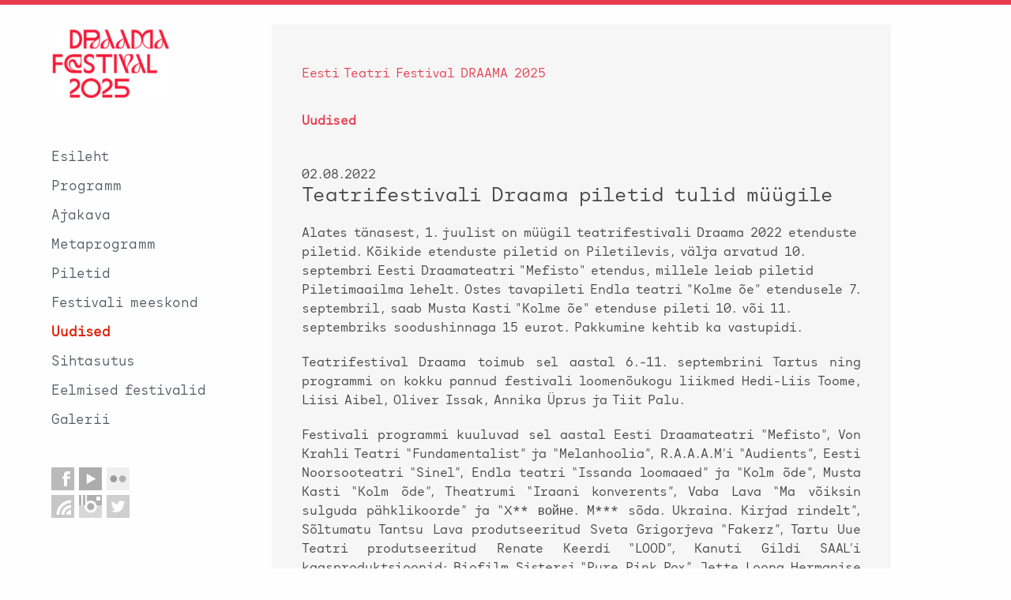

--- FILE ---
content_type: text/html; charset=utf-8
request_url: https://www.draama.ee/uudised/teatrifestivali-draama-piletid-tulid-muugile-1
body_size: 5607
content:
<!DOCTYPE html>
<html>
<head>
  <meta http-equiv='X-UA-Compatible' content='IE=Edge,chrome=1'>

<!-- Meta info -->
<meta http-equiv='Content-Type' content='text/html; charset=utf-8' />
<meta name='keywords' content='' />
<meta name='description' content='' />
<meta name='copyright' content='' />
<meta name='author' content='' />




<meta property="og:type" content="article">
<meta property="og:url" content="https://www.draama.ee/uudised/teatrifestivali-draama-piletid-tulid-muugile-1">
<meta property="og:title" content="Teatrifestivali Draama piletid tulid müügile – Eesti Teatri Festival DRAAMA 2025">
<meta property="og:site_name" content="Eesti Teatri Festival DRAAMA 2025">



  











  
    <link rel="prev" href="/uudised/draama-festival-tegi-teatavaks-2022-aasta-programmi">
  

  
    <link rel="next" href="/uudised/draama-festivali-metaprogramm-pakub-poeetilisi-konsultatsioone">
  


<meta name='viewport' content='width=device-width, initial-scale=1' />

<!-- Favicon -->
<link rel='icon' href='/favicon.ico' type='image/x-icon' />
<link rel='shortcut icon' href='/favicon.ico' type='image/ico' />
<link rel='shortcut icon' href='/favicon.ico' type='image/x-icon' />

<!-- Styles -->
<link href="/stylesheets/fonts.css?20" media="screen" rel="stylesheet" type="text/css" />
<link href="/stylesheets/stylesheets_2020.css?1.2" media="screen" rel="stylesheet" type="text/css" />


<title>
  
    Teatrifestivali Draama piletid tulid müügile | Eesti Teatri Festival DRAAMA 2025
  
</title>
</head>
<body>
  <div id="page-wrap">
    <section id="mobile-menu-wrap">
  <aside id="mobile-menubar" class="hidden-overflow">
    <a class="inline-block" href="/et"><img class="mobile-logo-img sidebar-logo" title="Esileht" src="https://media.voog.com/0000/0033/7632/photos/Draama_25_logo-150x87.png"/></a>
    
      <nav class="sidebar-menu sidebar-lang-menu absolute">
      	<ul class="zero-margin zero-padding uppercase">
          
            <li class="hidden">
              <a href="/uudised">Eesti keeles</a>
            </li>
          
            <li>
              <a href="/en">In English</a>
            </li>
          
          
    		</ul>
    	</nav>
    
    <div id="mobile-menu-trigger" class="pointer right">
      <div class="mobile-menu-stripe red-bg"></div>
      <div class="mobile-menu-stripe red-bg"></div>
      <div class="mobile-menu-stripe red-bg"></div>
    </div>
  </aside>
  <nav id="mobile-menu-nav" class="sidebar-menu sidebar-main-menu mobile-menu">
    
    <ul class="mobile-main-menu zero-margin zero-padding lighter-gray-bg">
      
        <li>
          <a href="/et">Esileht</a>
        </li>
      
      
        <li class="">
          <a href="/programm-2025">Programm </a>
          
        </li>
      
        <li class="">
          <a href="/ajakava-2025">Ajakava </a>
          
        </li>
      
        <li class="">
          <a href="/metaprogramm-2025">Metaprogramm</a>
          
        </li>
      
        <li class="">
          <a href="/piletid-1">Piletid</a>
          
        </li>
      
        <li class="">
          <a href="/meeskond">Festivali meeskond</a>
          
        </li>
      
        <li class="expanded">
          <a class="current" href="/uudised">Uudised</a>
          
        </li>
      
        <li class="">
          <a href="/sihtasutus">Sihtasutus</a>
          
        </li>
      
        <li class="">
          <a href="/eelmised-festivalid-1">Eelmised festivalid</a>
          
            <div class="mobile-sub-toggle menu-collapsed absolute"></div>
            <ul class="mobile-second-sub-menu zero-padding beige-bg">
              
                <li class="">
                  <a class="" href="https://draama.ee/programm-2021">Lavastused 2021</a>
                    
                      <div class="mobile-sub-toggle menu-collapsed absolute"></div>
                    
                  <ul class="mobile-third-sub-menu zero-padding white-bg">
                    
                    
                      
                        
                        
                      
                    
                  </ul>
                </li>
              
                <li class="">
                  <a class="" href="/eelmised-festivalid-1/etendused">Lavastused 2020</a>
                    
                      <div class="mobile-sub-toggle menu-collapsed absolute"></div>
                    
                  <ul class="mobile-third-sub-menu zero-padding white-bg">
                    
                    
                      
                        
                          
                            <li>
                              <a  href="/eelmised-festivalid-1/etendused/varske-kraam-viljandist">Värske kraam Viljandist</a>
                            </li>
                          
                        
                          
                            <li>
                              <a  href="/eelmised-festivalid-1/etendused/2-2-22">2+2=22</a>
                            </li>
                          
                        
                          
                            <li>
                              <a  href="/eelmised-festivalid-1/etendused/lighter-than-woman">Kergem kui naine / Lighter Than Woman</a>
                            </li>
                          
                        
                          
                            <li>
                              <a  href="/eelmised-festivalid-1/etendused/vihmausside-elust">Vihmausside elust</a>
                            </li>
                          
                        
                          
                            <li>
                              <a  href="/eelmised-festivalid-1/etendused/linnade-poletamine">Linnade põletamine</a>
                            </li>
                          
                        
                          
                            <li>
                              <a  href="/eelmised-festivalid-1/etendused/emilie-sagee">Emilie Sageé</a>
                            </li>
                          
                        
                          
                            <li>
                              <a  href="/eelmised-festivalid-1/etendused/minu-haukuv-koer">Minu haukuv koer</a>
                            </li>
                          
                        
                          
                            <li>
                              <a  href="/eelmised-festivalid-1/etendused/see-laps">See laps</a>
                            </li>
                          
                        
                          
                            <li>
                              <a  href="/eelmised-festivalid-1/etendused/kauka-jumal">Kauka jumal</a>
                            </li>
                          
                        
                          
                            <li>
                              <a  href="/eelmised-festivalid-1/etendused/naiste-kool">Naiste kool</a>
                            </li>
                          
                        
                          
                            <li>
                              <a  href="/eelmised-festivalid-1/etendused/real-estate">Kas te olete oma kohaga rahul</a>
                            </li>
                          
                        
                          
                            <li>
                              <a  href="/eelmised-festivalid-1/etendused/tango">Tango</a>
                            </li>
                          
                        
                          
                            <li>
                              <a  href="/eelmised-festivalid-1/etendused/memm">Memm</a>
                            </li>
                          
                        
                          
                            <li>
                              <a  href="/eelmised-festivalid-1/etendused/kosmilised-saialilled">Kosmilised saialilled</a>
                            </li>
                          
                        
                          
                            <li>
                              <a  href="/eelmised-festivalid-1/etendused/lisaprogramm-emta-lavakunstikooli-magistrikursuse-lavakone-kava-motiivi-sund-ja-rand-eesti-luules">LISAPROGRAMM: Lavakõne kava "Motiivi sünd ja ränd eesti luules"</a>
                            </li>
                          
                        
                        
                      
                    
                  </ul>
                </li>
              
                <li class="">
                  <a class="" href="/eelmised-festivalid-1/etendused-1">Lavastused 2019</a>
                    
                      <div class="mobile-sub-toggle menu-collapsed absolute"></div>
                    
                  <ul class="mobile-third-sub-menu zero-padding white-bg">
                    
                    
                      
                        
                          
                            <li>
                              <a  href="/eelmised-festivalid-1/etendused-1/elu-ja-armastus">ELU JA ARMASTUS</a>
                            </li>
                          
                        
                          
                            <li>
                              <a  href="/eelmised-festivalid-1/etendused-1/mobiilsed-definitsioonid">MOBIILSED DEFINITSIOONID</a>
                            </li>
                          
                        
                          
                            <li>
                              <a  href="/eelmised-festivalid-1/etendused-1/mineku-eel">MINEKU EEL</a>
                            </li>
                          
                        
                          
                            <li>
                              <a  href="/eelmised-festivalid-1/etendused-1/fantoomvalu">FANTOOMVALU</a>
                            </li>
                          
                        
                          
                            <li>
                              <a  href="/eelmised-festivalid-1/etendused-1/kaitseala">KAITSEALA</a>
                            </li>
                          
                        
                          
                            <li>
                              <a  href="/eelmised-festivalid-1/etendused-1/leek">LEEK</a>
                            </li>
                          
                        
                          
                            <li>
                              <a  href="/eelmised-festivalid-1/etendused-1/vaike-prints">VÄIKE PRINTS</a>
                            </li>
                          
                        
                          
                            <li>
                              <a  href="/eelmised-festivalid-1/etendused-1/performance-genis">PERFORMANCE GENIS</a>
                            </li>
                          
                        
                          
                            <li>
                              <a  href="/eelmised-festivalid-1/etendused-1/ernesto-kuulikud">ERNESTO KÜÜLIKUD</a>
                            </li>
                          
                        
                          
                            <li>
                              <a  href="/eelmised-festivalid-1/etendused-1/mees-kes-teadis-ussisonu">MEES, KES TEADIS USSISÕNU</a>
                            </li>
                          
                        
                          
                            <li>
                              <a  href="/eelmised-festivalid-1/etendused-1/kalevipoeg">KALEVIPOEG</a>
                            </li>
                          
                        
                          
                            <li>
                              <a  href="/eelmised-festivalid-1/etendused-1/dekameron">DEKAMERON</a>
                            </li>
                          
                        
                          
                            <li>
                              <a  href="/eelmised-festivalid-1/etendused-1/minu-eesti-vanaema">MINU EESTI VANAEMA</a>
                            </li>
                          
                        
                          
                            <li>
                              <a  href="/eelmised-festivalid-1/etendused-1/jaik">JAIK</a>
                            </li>
                          
                        
                          
                            <li>
                              <a  href="/eelmised-festivalid-1/etendused-1/vanahunt">VANAHUNT</a>
                            </li>
                          
                        
                          
                            <li>
                              <a  href="/eelmised-festivalid-1/etendused-1/av-maria">AV MARIA</a>
                            </li>
                          
                        
                          
                            <li>
                              <a  href="/eelmised-festivalid-1/etendused-1/live-dramaturgia-kirjutamine">LIVE-DRAMATURGIA KIRJUTAMINE</a>
                            </li>
                          
                        
                        
                      
                    
                  </ul>
                </li>
              
              
            </ul>
          
        </li>
      
        <li class=" mobile-secondary-menu">
          <a href="https://www.flickr.com/photos/draama/albums">Galerii</a>
          
        </li>
      
      
    </ul>
  </nav>
</section>
    <aside id="sidebar-wrap" class="inline-block align-top">

	<figure id="sidebar-logo-wrap" class="zero-margin zero-padding">
		<a class="inline-block" href="/et"><img alt="Draama logo" class="sidebar-logo" title="Esileht" src="https://media.voog.com/0000/0033/7632/photos/Draama_25_logo-150x87.png"/></a>
	</figure>

  <nav class="sidebar-menu sidebar-main-menu">
    
    <ul class="zero-margin zero-padding">

      
        <li>
          <a href="/et">Esileht</a>
        </li>
      

      
        
          <li class="">
            <a href="/programm-2025">Programm </a>
            

          </li>
        
      
        
          <li class="">
            <a href="/ajakava-2025">Ajakava </a>
            

          </li>
        
      
        
          <li class="">
            <a href="/metaprogramm-2025">Metaprogramm</a>
            

          </li>
        
      
        
          <li class="">
            <a href="/piletid-1">Piletid</a>
            

          </li>
        
      
        
          <li class="">
            <a href="/meeskond">Festivali meeskond</a>
            

          </li>
        
      
        
          <li class="">
            <a class="current zig-zag-bottom" href="/uudised">Uudised</a>
            
              
            

          </li>
        
      
        
          <li class="">
            <a href="/sihtasutus">Sihtasutus</a>
            

          </li>
        
      
        
          <li class="">
            <a href="/eelmised-festivalid-1">Eelmised festivalid</a>
            

          </li>
        
      
        
          <li class="">
            <a href="https://www.flickr.com/photos/draama/albums">Galerii</a>
            

          </li>
        
      

      

    </ul>
  </nav>

	<section class="sidebar-menu sidebar-secondary-menu">
		<ul class="zero-margin zero-padding">
      
        
      
        
      
        
      
        
      
        
      
        
      
        
      
        
      
        
      
		</ul>
	</section>

  

	<section class="sidebar-menu sidebar-social-menu hidden-overflow">
		<ul class="zero-margin zero-padding filtered">
			<li class="facebook-ico"><a href="https://www.facebook.com/draamafestival" target="_blank"></a></li>
			<li class="youtube-ico"><a href="//www.youtube.com/user/festivaldraama" target="_blank"></a></li>
			<li class="flickr-ico"><a href="//www.flickr.com/photos/draama/albums" target="_blank"></a></li>
			<li class="rss-ico"><a href="https://etfestival.wordpress.com" target="_blank"></a></li>
			<li class="insta-ico"><a href="//instagram.com/draamafestival" target="_blank"></a></li>
			<li class="twitter-ico"><a href="https://twitter.com/FestivalDraama" target="_blank"></a></li>
		</ul>
	</section>

	<section class="sidebar-contacts-wrap lighter-gray">
		<div>
      <a class="black" href="mailto:info@festival.ee">info@festival.ee</a>
      <br>

			<br>
			<a class="hidden" href="/festivalist/meeskond">
        
          Kõik kontaktandmed
        
      </a>

		</div>
	</section>

  

</aside>
    <section id="content-wrap" class="inline-block beige-bg relative">
			<header id="content-page-header" class="relative">
				<div id="site-title" class="zero-margin normal red">Eesti Teatri Festival DRAAMA 2025</div>
				
  

  

  

  

  

  
     <div class="breadcrumb zero-margin inline-block bold red zig-zag-bottom p-top-36"><a class="inline-block red" href="/uudised">Uudised</a></div>
     
  

  

  

  

			</header>
			<article class="page-text-wrap p-top-36">
				<div class="blog-post-box">
          02.08.2022
          
          <h3 class="zero-margin zero-padding normal">Teatrifestivali Draama piletid tulid müügile</h3>
          <div>
            
            <div class="blog-excerpt">

<p>

Alates tänasest, 1. juulist on müügil teatrifestivali Draama 2022 etenduste piletid. Kõikide etenduste piletid on Piletilevis, välja arvatud 10. septembri Eesti Draamateatri "Mefisto" etendus, millele leiab piletid Piletimaailma lehelt. Ostes tavapileti Endla teatri "Kolme õe" etendusele 7. septembril, saab Musta Kasti "Kolme õe" etenduse pileti 10. või 11. septembriks soodushinnaga 15 eurot. Pakkumine kehtib ka vastupidi.<b><br></b></p></div>
            
            

<p style="text-align: justify;">Teatrifestival Draama toimub sel aastal 6.-11. septembrini Tartus ning programmi on kokku pannud festivali loomenõukogu liikmed Hedi-Liis Toome, Liisi Aibel, Oliver Issak, Annika Üprus ja Tiit Palu.</p><p style="text-align: justify;">Festivali programmi kuuluvad sel aastal Eesti Draamateatri “Mefisto”, Von Krahli Teatri “Fundamentalist” ja “Melanhoolia”, R.A.A.A.M’i “Audients”, Eesti Noorsooteatri “Sinel”, Endla teatri “Issanda loomaaed” ja “Kolm õde”, Musta Kasti “Kolm õde”, Theatrumi “Iraani konverents”, Vaba Lava “Ma võiksin sulguda pähklikoorde” ja “Х** войне. M*** sõda. Ukraina. Kirjad rindelt”, Sõltumatu Tantsu Lava produtseeritud Sveta Grigorjeva “Fakerz”, Tartu Uue Teatri produtseeritud Renate Keerdi “LOOD”, Kanuti Gildi SAAL’i kaasproduktsioonid: Biofilm Sistersi “Pure Pink Pox”, Jette Loona Hermanise ja Johhan Rosenbergi “Eden Detail”, ning Tiit Ojasoo ja Ene-Liis Semperi “72 päeva”.</p><p style="text-align: justify;">2022. aastal toimub festival taas koos Eesti kaasaegse etenduskunsti esitlusfestivaliga draamamaa.weekend, mis toimub 5.-8. septembrini nii Tallinnas kui Tartus ning on mõeldud eelkõige kuraatoritele ning festivalide programmikoostajatele välismaalt. Festivali ajal saavad nii kohalik publik kui festivalikülalised välisriikidest kogeda kontsentreeritud valikut rahvusvahelise potentsiaaliga Eesti kaasaegsest etenduskunstist. Kõiki lavastusi on võimalik festivalil vaadata ka ingliskeelse tõlkega</p><p>.</p><p style="text-align: justify;">Draama festival teeb sel aastal koostööd uue rahvusvahelise etenduskunstide festivali Performa Borealisega, mille piloot leiab aset 8.-10. septembrini Tartus Eesti Rahva Muuseumis.</p><p>Tutvu kogu Draama programmi kodulehel <a href="http://draama.ee/" target="_blank">draama.ee</a>.</p><p style="text-align: justify;">Kui Draama pakub parimaid valikuid Eesti teatri skeenelt, siis Performa Borealise pilootfestival pakub rahvusvahelist programmi tuues teatrigurmaanidele külalisetendusi Saksamaalt. Pilootfestivalil esitletakse 3 osa saksa teatrilavastaja ja filmirežissööri Daniel Kötteri interdistsiplinaarsest lavastustsüklist "Maastikud ja kehad", mis käsitleb globaalse kaevandamisega seotud temaatikat. Uus rahvusvaheline etenduskunstide festival Performa Borealis, mille pilootfestival toimub 2022. aastal ja peafestival 2024. aastal, on ellu kutsutud Euroopa Kultuuripealinna Tartu 2024 raames. Piletid Performa Borealise etendustele tulevad müügile juuli keskel</p><p>.</p><br><br><p>Rohkem infot:<br>Hedi-Liis Toome<br>Draama festivali kuraator ja tegevjuht<br><a href="mailto:hediliis@festival.ee" target="_blank">hediliis@festival.ee</a><br>+372 56606141</p><p>Teate edastas:<br>Katrin Tegova<br>Draama festivali kommunikatsioonijuht<br><a href="mailto:press@festival.ee" target="_blank">press@festival.ee</a><br>+37256502721</p>

<br>
          </div>
        </div>
			</article>
      <footer id="page-footer">
  <div class="sponsors-wrap">
      <img src="/images/kultuurimin.png">
      <img src="https://media.voog.com/0000/0033/7632/photos/Tartu-logo_huge.png">
      <img src="/images/eesti-kultuurkapital.png">
      <img src="/images/tartuuusteater.png">
      <img src="/images/martell.png">
      <img class="ehitustrust" src="https://media.voog.com/0000/0033/7632/photos/ehitustrust-logo_block.JPG">
      <img class="aastaauto" src="https://media.voog.com/0000/0033/7632/photos/AastaAuto_2024.png">
      <img src="https://media.voog.com/0000/0033/7632/photos/junimperium_logo.jpeg">
      <img src="https://media.voog.com/0000/0033/7632/photos/Visit-Tartu-logo-black_RGB.png">
      
  </div>
  <div class="mobile-social-wrap">
    <section class="mobile-social-menu hidden-overflow">
      <ul class="zero-margin zero-padding filtered">
  			<li class="facebook-ico"><a href="https://www.facebook.com/draamafestival" target="_blank"></a></li>
  			<li class="youtube-ico"><a href="https://www.youtube.com/user/festivaldraama" target="_blank"></a></li>
  			<li class="flickr-ico"><a href="https://www.flickr.com/photos/draama/albums" target="_blank"></a></li>
  			<li class="rss-ico"><a href="https://etfestival.wordpress.com/2016/09/01/tegelikult-on-koik-vaga-lihtne/" target="_blank"></a></li>
  			<li class="insta-ico"><a href="https://instagram.com/draamafestival" target="_blank"></a></li>
  			<li class="twitter-ico"><a href="https://twitter.com/FestivalDraama" target="_blank"></a></li>
  		</ul>
  	</section>
  	<div>
      <a class="black" href="mailto:info@festival.ee">info@festival.ee</a>
			<br>
		</div>
  </div>
</footer>
<script type="text/javascript" src="//ajax.googleapis.com/ajax/libs/jquery/1/jquery.min.js"></script>
<script src="//static.voog.com/libs/edicy-gallery/3.0/edicy-gallery.min.js" type="text/javascript"></script>
<script type="text/javascript" src="/javascripts/javascripts.js"></script>
<script type="text/javascript" src="/javascripts/modernizr.custom.js"></script>
<script type="text/javascript" src="/javascripts/ios-orientationchange-fix.js"></script>

<script type="text/javascript">
var _ews = _ews || {"_account":"A-337632-1","_tzo":"0"};

(function() {
  var s = document.createElement('script'); s.type = 'text/javascript'; s.async = true;
  s.src = 'https://s.voog.com/_tr-v1.js';
  (
    document.getElementsByTagName('head')[0] ||
    document.getElementsByTagName('body')[0]
  ).appendChild(s);
})();
</script>
      <script type="text/javascript" src="/javascripts/programm-scripts.js"></script>
		</section>
	</div>
<script src="//static.voog.com/libs/picturefill/1.9.1/picturefill.min.js"></script>
</body>
</html>


--- FILE ---
content_type: text/css
request_url: https://www.draama.ee/stylesheets/fonts.css?20
body_size: 53609
content:
@font-face {
    font-family: 'corbert';
    src: url([data-uri]) format('woff'),
         url('../assets/corbert-webfont.ttf') format('truetype'),
		 url('../assets/corbert-webfont.eot');
    font-weight: normal;
    font-style: normal;
}

@font-face {
    font-family: 'corbert';
    src: url([data-uri]) format('woff'),
         url('../assets/corbert_heavy-webfont.ttf') format('truetype'),
		 url('../assets/corbert_heavy-webfont.eot');
    font-weight: 700;
    font-style: normal;
}

--- FILE ---
content_type: text/css
request_url: https://www.draama.ee/stylesheets/stylesheets_2020.css?1.2
body_size: 8832
content:
@font-face {
  font-family: 'antikor';
  src: url('../assets/antikor-regular.woff')  format('woff'),
   url('../assets/antikor-regular.woff2')  format('woff2');
  font-weight: normal;
  font-style: normal;
}
body {
  margin: 0;
  font: 200 16px/1.5 "Antikor", Helvetica, Arial, sans-serif;
  color: #424242;
  background: #fefefe;
}
h1, h2, h3 {
  margin: 0 0 20px;
  line-height: 1.4;
}
  h1 {
  	font-size: 25px;
		font-weight: 400;
		color: #e11e00;
  }
   .program-heading {
     display: none;
   }
  h2 {
		font-size: 22px;
		font-weight: 400;
  }
  h2.sub-heading {
    font-size: 25px;
  }
	h3 {
		font-size: 20px;
		font-weight: 400;
	}
p {
  margin: 0 0 20px 0;
}

b {
  font-weight: 600;
}

a {
	color: rgb(83, 89, 100, 1);
	text-decoration: none;
}
  a:hover {

  }
  a img {
    border: none;
  }

.clearfix:before, .clearfix:after {
	content: ".";
	display: block;
	height: 0;
	overflow: hidden;
}

.clearfix:after {
	clear: both;
}

.clearfix {
	zoom: 1;
}

.sidebar-menu, h1, h2, h3, .small-box a, .box-heading, .page-excerpt, #wp-blog-heading a {
	font-family: "Antikor", "Helvetica neue", Helvetica, Arial, sans-serif;
}
.second-sub-menu, .sidebar-contacts-wrap, .box-content, .medium-box > a, .large-box a, .element-occupation {
	font-family: "Antikor", Helvetica, Arial, sans-serif;
}

.small-box a:after, .program-large-box h3:after, .sub-arrow, .mobile-menu ul li a:after  {
	font-family: "Antikor", Helvetica, sans-serif;
}

#page-wrap {
  border-top: 5.5px solid rgb(231,60,77);
	width: 100%;
  margin: 0 0 50px 0;
  display: -webkit-box;
  display: -moz-box;
  display: -ms-flexbox;
  display: -webkit-flex;
  display: flex;
}

	#mobile-menu-wrap {
		display: none;
	}

	#sidebar-wrap {
		width: 214px;
		margin: 0 65px 0 65px;
/*		transition: margin 2s;
		-webkit-transition: margin 2s;*/
	}
		#sidebar-logo-wrap {
		}
			#sidebar-logo-wrap a {
				margin: 31px 0 55px 0;
			}
		.sidebar-menu {
			font-size: 17px;
		}
			.sidebar-menu ul {
				list-style-type: none;
			}
				.sidebar-menu ul li {
					display: block;
					margin: 0 0 12px 0;
				}
				.sidebar-menu ul li.untranslated {
					opacity: 0.5;
				}
					.sidebar-menu ul li a {

					}
					.sidebar-menu ul li a:hover {
						text-decoration: underline;
					}
					.sidebar-menu ul li .current {
						font-weight: 600;
						color: #e11e00;
					}
		.sidebar-main-menu {
			margin: 0 0 45px 0;
		}
			.sidebar-main-menu ul {
			}
				.sidebar-main-menu ul li {
				}
					.sidebar-main-menu ul li a {
						color: rgb(83, 89, 100, 1);
					}
		.sidebar-secondary-menu {
			margin: 0 0 47px 0;
		}
			.sidebar-secondary-menu ul {
			}
				.sidebar-secondary-menu ul li {
				}
					.sidebar-secondary-menu ul li a, .mobile-secondary-menu a {
						color: #4a4a4a !important;
					}
		.sidebar-lang-menu {
			margin: 0 0 52px 0;
			font-size: 13px;
		}
			.sidebar-lang-menu ul {
			}
				.sidebar-lang-menu ul li {
				}
					.sidebar-lang-menu ul li a {
						color: #848484;
					}
		.sidebar-social-menu {
			margin: 0 0 43px 0;
			width: 130px;
		}
			.sidebar-social-menu ul {
			}
				.sidebar-social-menu ul li {
          width: 29px;
          height: 29px;
					margin: 0 6px 6px 0;
					padding: 0;
					float: left;
				}
					.sidebar-social-menu ul li a {
						display: block;
					}
					.sidebar-social-menu ul li a:hover {
						border: none;
					}
		.sidebar-menu .second-sub-menu {
			margin: 12px 0;
			padding: 0 0 0 13px;
      font-size: 16px;
		}
			.sidebar-menu .third-sub-menu {
				margin: 7px 0;
				padding: 0;
			}
				.sidebar-menu .third-sub-menu li {
					width: 140px;
					margin: 0;
					padding: 5px 13px;
					border-bottom: 1px solid #e2e2e2;
				}
  				.sidebar-menu .third-sub-menu li a:hover {
						text-decoration: underline;
					}



      .facebook-ico a, .youtube-ico a, .flickr-ico a, .rss-ico a, .insta-ico a, .twitter-ico a {
        width: 100%;
        height: 100%;
				opacity: 0.4;
			}
			.facebook-ico a:hover, .youtube-ico a:hover, .flickr-ico a:hover, .rss-ico a:hover, .insta-ico a:hover, .twitter-ico a:hover {
				opacity: 1;
			}

  		.svg .facebook-ico a {
				background: url('../assets/facebook-ico.svg');
        background-size: cover;
			}
  			.facebook-ico a {
  				background: url('../images/facebook-ico.png');
          background-size: cover;
  			}

      .svg .youtube-ico a {
				background: url('../assets/youtube-ico.svg');
        background-size: cover;
			}
  			.youtube-ico a {
  				background: url('../images/youtube-ico.png');
          background-size: cover;
  			}

    	.svg .flickr-ico a {
				background: url('../assets/flickr-ico.svg');
        background-size: cover;
			}
  			.flickr-ico a {
  				background: url('../images/flickr-ico.png');
          background-size: cover;
  			}

      .svg .rss-ico a {
				background: url('../assets/rss-ico.svg');
        background-size: cover;
			}
  			.rss-ico a {
  				background: url('../images/rss-ico.png');
          background-size: cover;
  			}

      .svg .insta-ico a {
				background: url('../assets/insta-icon.svg');
        background-size: cover;
			}
  			.insta-ico a {
  				background: url('../images/insta-icon.png');
          background-size: cover;
  			}

  		.svg .twitter-ico a {
				background: url('../assets/twitter-icon.svg');
        background-size: cover;
			}
  			.twitter-ico a {
  				background: url('../images/twitter-icon.png');
          background-size: cover;
  			}



		.sidebar-contacts-wrap {
			margin: 70px 0 40px 0;
			font-size: 13px;
			font-weight: 200;
		}
			.sidebar-contacts-wrap a {
				text-decoration: underline;
			}
				.sidebar-contacts-wrap a:hover {
					text-decoration: none;
				}


	#front-page-content-wrap {
    width: 786px;
		margin: 25px 0;
    background: #F4F4ED;
	}
  #front-page-content-wrap .facebook-like-wrap {
    background: #fefefe;
  }
	#content-wrap {
    width: 100%;
    max-width: 800px;
		margin: 25px 0 0 0;
		padding: 43px 38px 0;
    border-top: 8px solid transparent;
    border-image-repeat: repeat;
    border-image-slice: 24;
    display: -webkit-box;
    display: -moz-box;
    display: -ms-flexbox;
    display: -webkit-flex;
    display: flex;
    -webkit-flex-direction:column;
    -ms-flex-direction:column;
    flex-direction:column;
	}
		.front-page-content-box {
			min-height: 400px;
			/*padding: 30px 20px;*/
      padding: 40px;
			background: white;
		}
			.large-box {
				width: 706px;
				min-height: 312px;
			}
			.large-box.zero-padding {
				width: 786px;
			}
			.medium-box {
				width: 393px;
        height: 393px;
        -moz-box-sizing: border-box; -webkit-box-sizing: border-box; box-sizing: border-box;
			}
			.medium-box.zero-padding {
				width: 393px;
        height: 393px;
			}
				.medium-box ul {
          height: 100%;
					list-style-type: none;
				}
        .medium-box ul li {
          height: 50%;
        }
				.first-medium:hover {
					background: #0f2679;
				}
				.second-medium:hover {
					background: #ea2700;
				}
				.third-medium:hover {
					background: #3f3f3f;
				}
				.fourth-medium:hover {
					background: #242424;
				}
				.medium-box > a, .large-box > a {
					text-decoration: underline;
				}
					.medium-box > a:hover, .large-box > a:hover {
						text-decoration: none;
					}
			.small-box {
        display: table;
        width: 196px;
        min-width: 151px;
        min-height: 196px;
			}
			.small-box-third {
			  width: 262px;
			  height: 262px;
			}
			.small-box-half {
			  width: 50%;
			  height: 190px;
			}
			.front-page-content-box.small-box-third, .front-page-content-box.small-box-half {
			  text-transform: uppercase;
			  display: inline-block;
			  position: relative;
			}
			.small-box.small-box-third a, .small-box.small-box-half a {
			  text-align: left;
			  display: block;
			  width: 100%;
			  height: 100%;
			  line-height: 1.3;
			  font-size: 24px;
			}
			.small-box.small-box-third a span, .small-box.small-box-half a span {
			  display: block;
			  position: absolute;
			  bottom: 20px;
			  left: 30px;
			  right: 30px;
			}
			/*
			.first-small:hover {
				background: #242424;
			}
			.second-small:hover {
				background: #ea2700;
			}
			.third-small:hover {
				background: #03883a;
			}
			.fourth-small:hover {
				background: #0485b7;
			}*/
				.small-box a {
					height: 100%;
					display: table-cell;
          vertical-align: middle;
					position: relative;
					font-size: 22px;
					line-height: 1;
					color: #fff;
					border-bottom: none;
				}
					/*.small-box a:after {
						display: block;
						position: absolute;
						top: 53px;
						left: 90px;
						font-size: 17px;
						content: "→";
					}*/
					.small-box a:hover {
						color: #fff;
					}
				.box-heading {
					margin: 0 0 10px 0;
					font-size: 14px;
				}
				.front-page-content-box h3 {
					margin: 0 0 23px 0;
				}
					.front-page-content-box h3 a {
						color: #001871;
					}
						.front-page-content-box h3 a:hover {
							color: #333333;
						}

				.box-content {
					margin: 0 0 23px 0;
					line-height: 1.5;
				}
				.box-content, .medium-box > a, .large-box a {
					font-weight: 200;
				}
		#focus-box {
			position: relative;
		}
   		#focus-box:after{
				display: block;
				width: 100%;
				height: 100%;
				position: absolute;
				top: 0;
				left: 0;
				background: rgba(0, 0, 0, 0.3);
				content: " "
   		}
			#focus-box:hover:after {
				display: block;
				width: 100%;
				height: 100%;
				position: absolute;
				top: 0;
				left: 0;
				background: rgba(0, 0, 0, 0.5);
				content: " ";
			}
			#focus-box div, #focus-box h1, #focus-box a {
				z-index: 1;
			}
    #news-box h1 a {
      color: rgb(83, 89, 100, 1);
    }
    #news-box h1 a:hover {
      color: #DC0048;
    }
    #news-box .more-news {
      font-weight: bold;
    }
    #gallery-box {
      heigth: auto;
      overflow: hidden;
      background-size: cover;
      background-repeat: no-repeat;
      background-position: center;
    }
  		#gallery-box .front-page-content-box {
  			margin: 19% auto;
        height: 192px;
        background: none;
  		}
      .gallery-box-bg-wrap {
        top: 0;
        right: -392px;
        bottom: -392px;
        left: 0;
        background: #000;
      }
      .gallery-box-bg-thumbs {
        height: 100%;
        overflow: hidden;
      }
      .gallery-box-bg-thumbs img {
        width: 79px;
        height: auto;
      }
		#today-box .box-content {
			line-height: 2;
		}
			#today-box .box-content a {
				font-weight: 700;
				color: #333333;
				text-decoration: underline;
			}
			#today-box .box-content a:hover {
				text-decoration: none;
			}
		#blog-box .box-content {
			font-size: 18px;
		}
		#blog-box .box-content.element-content-wrap {
			margin: 0;
		}
		#blog-box .box-content.element-content-wrap a {
			color: #001871;
		}
		#blog-box .box-content.element-content-wrap a:hover {
			color: #333333;
		}
      .blog-post-box h3 {
        font-size: 25px;
        line-height: 1.2;
        margin: 0 0 20px;
      }
        .blog-post-box h3 a:hover {
          text-decoration: underline;
        }
      .blog-post-box .separator-gray {
        margin: 0 0 37px 0;
      }
      #wp-blog-heading, #wp-blog-author-date {
        margin: 0;
      }
      #wp-blog-author-date {
        font-size: 16px !important;
      }
      #wp-blog-read-more {
        margin: 20px 0 0 0;
      }
        .read-more-btn {
          margin: 0 0 37px 0;
        }
          .read-more-btn:hover {
            text-decoration: underline;
          }
    .show {
      margin: 0 0 45px 0;
    }
    .edys-gallery a {
      padding-right: 4px !important;
    }
    .edys-gallery a:nth-child(9n+9) {
      padding-right: 0 !important;
    }
    .edys-gallery:hover img {
			opacity: 0.5;
			cursor: pointer;
		}
		.edys-gallery:hover img:hover {
			opacity: 1;
		}
    .edys-gallery .edys-gallery-image {
      margin: 0;
    }

    .gallery-h1, .gallery-h2 {
      display: inline-block;
      margin: 0 0 30px;
      font-size: 22px;
    }
    .gallery-h1 {
      font-weight: bold;
      color: #424242;
    }
    .gallery-links-wrap h2 {
      color: #f20f0f;
    }

    .facebook-like-wrap {
      width: auto;
      padding: 35px 0 0;
      clear: both;
    }
    .fb_edge_widget_with_comment, .fb_edge_widget_with_comment > span, .fb_edge_widget_with_comment > span > iframe {
      width: 100% !important;
    }
		.page-excerpt {
			font-size: 18px;
		}
      .event-link:hover {
        padding: 0 0 5px 0;
        border-bottom: 1px solid;
      }
      .event-heading-wrap {
        margin: 23px 0 0 0;
      }
      .event-h3-group {
        margin: 44px 0 0 0;
      }
        .event-h3-group h3 {
          line-height: 1.2;
        }
      .events-heading-wrap h3 {
        line-height: 1.2;
      }
      .event-day-heading {

      }
      .separator-gray-long {
  			width: auto;
  			height: 5px;
  			margin: 29px 0 24px 0;
  			background: #e1e1da;
  		}
      .event-wrap {
        margin: 0 0 20px 0;
      }
        .event-time-wrap {
          width: 97px;
          line-height: 1.6;
          text-align: left;
        }
        .event-info-wrap {
          display: inline-block;
          width: 80%;
          max-width: 595px;
          margin: 0 0 0 10px;
        }
        .event-link:hover {
          border: none;
          text-decoration: none;
        }
        .event-location {
          margin: 0 0 4px 0;
        }
        .event-program {
          padding: 5px 0 3px 25px;
          font-size: 11px;
          text-transform: uppercase;
          color: #424242;
        }
        .event-program-name {
          padding: 5px 0 3px 0px;
          font-size: 11px;
          text-transform: uppercase;
          color: #343434;
        }
        .event-program.custom {
          width: 20px;
          height: 20px;
        }
        .event-program.theatre {
          background: url("../images/TEATER.png") left center no-repeat;
          background-size:contain;
        }
        .event-program.off {
          background: url("../images/OFF.png") center center no-repeat;
          background-size:cover;
        }
        .event-program.exhibition {
          background: url("../images/NAITUS.png") center center no-repeat;
          background-size:cover;
        }
        .event-program.meta {
          background: url("../images/META.png") center center no-repeat;
          background-size:cover;
        }
        .event-program.melu {
          background: url("../images/MELU.png") center center no-repeat;
          background-size:cover;
        }

        .program-1 { background: rgb(83, 89, 100, 1); }
        .program-2 { background: #951400; }
        .program-3 { background: #e11e00; }

          .dark-blue-dice-bg {
            background: url("../images/dice-black.png") left top no-repeat;
            background-size:contain;
          }
          .darkgray-dice-bg {
            background: url("../images/dice-green.png") left top no-repeat;
            background-size:contain;
          }
          .blue-dice-bg {
            background: url("../images/dice-turquoise.png") left top no-repeat;
            background-size:contain;
          }
          .red-dice-bg {
            background: url("../images/dice-red.png") left top no-repeat;
            background-size:contain;
          }
          .event-english {
            padding: 3px 25px 3px 0;
            background: url("../images/eng-flag.png") right center no-repeat;
          }
          .event-ticket {
            font-size: 13px;
          }
            .event-ticket a {
              color: #e11e00;
            }
          .event-ticket-no-arrow {
            font-size: 11px;
          }
            .event-ticket-no-arrow a {
              color: #fff;
            }
          .event-ticket:hover, .event-ticket-no-arrow:hover {
            text-decoration: underline;
          }
            .event-ticket a:after {
      					display: inline-block;
                padding: 0 0 0 5px;
    						content: "→";
            }
          .events-wrap .fci-editor a {
            color: rgb(66, 66, 66);
            text-decoration: underline;
          }

		#front-page-header {
			min-height: 645px;
			/*background: #f4f4ed url("../assets/header-bg-2015-2.svg?10") 113% no-repeat;*/
			/*color: #e11e00;*/
			color: white;
			background: rgb(231,60,77) no-repeat;
			background-size: contain;
			position: relative;
		}
		#front-page-header h1 {color: white;}
		/*.no-svg #front-page-header {
		  background-image: url("../images/header-bg-2015.png?3");
		}*/
		  .front-page-header-content {
		    position: absolute;
		    bottom: 35px;
		    left: 55px;
		    right: 55px;
		    font-size: 18px;
		    font-weight: bold;
		    z-index: 2;
		  }
			#front-page-header h1 {
        font-size: 48px;
        font-weight: bold;
				line-height: 1.2;
				margin: 15px 0 0;
			}
			#front-page-header h2 {
        left: 63px;
				font-size: 19px;
			}
			#front-page-header .upper-h2 {
        padding: 165px 0 0 60px;
				top: 150px;
        line-height: 1.3;
			}
			#front-page-header .lower-h2 {
        padding: 0 0 0 60px;
				top: 310px;
        margin: 0;
			}
		#content-page-header h1 {
			margin: 0 0 7px 0;
		}
      .breadcrumb a:hover {
        text-decoration: underline;
      }
      .program-page-header {
        margin: 0 0 50px 0;
      }
        .program-page-header h1 {
          display: none;
        }
			.program-page-content-box {
        display: table;
        position: relative;
				height: 196px;
        -moz-box-sizing: border-box; -webkit-box-sizing: border-box; box-sizing: border-box;
			}
        .program-box-inner {
          display: table-cell;
          vertical-align: middle;
        }
      .program-page-content-box h3, .program-page-content-box .sub-arrow  {
        position: relative;
        z-index: 1;
      }
        .program-page-content-box:hover {
          cursor: pointer;
        }
    		.program-large-box:hover:after {
  				display: block;
  				width: 100%;
  				height: 100%;
  				position: absolute;
  				top: 0;
  				left: 0;
  				background: rgba(0, 0, 0, 0.3);
  				content: " ";
  			}
				.program-page-content-box h3 {
					font-weight: normal;
					line-height: 1.2;
				}
        .program-page-content-box .sub-arrow {
          line-height: 1;
        }
				.program-large-box {
					width: 100%;
					height: 196px;
					padding: 27px 30px;
				}
					.program-large-box h3 {
						margin: 0;
            font-size: 25px;
					}
				.program-medium-box {
					/*width: 354px;*/
          width: 50%;
        }
        .program-medium-box:last-child {
					margin-bottom: 35px;
				}
          /*.first-program:hover {
            background: #242424;
          }
          .second-program:hover {
            background: #ea2700;
          }
          .third-program:hover {
            background: #03883a;
          }
          .fourth-program:hover {
            background: #0485b7;
          }
          .fifth-program:hover {
            background: #3f3f3f;
          }
          .sixth-program:hover {
            background: #6e6e6e;
          }*/
					.program-medium-box h3 {
            margin: 0;
            padding: 0;
					}
				.sub-text {
					margin: 5px 0;
					font-size: 18px;
				}
				.sub-arrow {
					font-size: 23px;
				}
				.separator {
					width: 35px;
					height: 8px;
          margin: 37px 0 41px 0;
				}
				.heading-wrap {
					max-width: 545px;
					margin: 35px 0 20px 0;
				}
        .heading-wrap .main-heading, .heading-wrap h3 {
          font-size: 25px;
          line-height: 1.2;
        }

				.header-box {
					min-height: 20px;
					padding: 15px 20px;
				}
					.program-box {
						width: 141px;
						right: -37px;
						bottom: 0;
            position: absolute;
					}
					  .program-box.red-bg:hover {
					    background: #ea2700;
					  }
            .program-box:hover {
              background: #242424;
            }
					.perfomance-box {
						width: 172px;
            position: absolute;
						top: -54px;
						right: -38px;
            z-index: 1;
					}
            .perfomance-box input {
              text-align: right;
            }
          .editmode-heading {
            margin: 50px 0 0 0;
          }
          .editmode-heading-smaller {
            margin: 20px 0 0 0;
          }
          .editmode-heading-smallest {
            font-size: 12px;
          }
          .element-image-wrap {
            width: 100%;
            /*height: 353px;*/
            height: auto;
            margin: 0 0 20px 0;
          }
            .element-image-wrap img {
              width: 100%;
              height: auto;
            }
      .element-intro a, .element-text a {
        color: #0072ff;
      }
        .element-intro a:hover, .element-text a:hover {
          border-bottom: 1px solid;
        }
        .element-content-wrap .sub-heading {
          font-size: 25px;
        }
        .element-content h3 {
          margin: 0 0 10px 0;
          font-size: 24px;
        }
      .element-text {
          margin: 0 0 45px 0;
      }
  			.element-text h3 {
  				font-size: 23px;
  			}
				.element-text a:hover {
					border-bottom: none;
				}
			.element-gallery {
				margin: 0 0 20px 0;
			}
				.element-gallery:hover img {
					opacity: 0.5;
					cursor: pointer;
				}
				.element-gallery:hover img:hover {
					opacity: 1;
				}
				.element-gallery img {
					margin: 0 3px 0 0;
				}
					.element-gallery img:last-child {
						margin: 0;
					}
        .element-links a {
					line-height: 2.5;
          color: #3d3935;
          border-bottom: 1px solid;
				}
          .element-links a:hover {
            border: none;
          }
      .page-text {
        margin: 37px 0 0 0;
      }
        .image-alt-title {
          font-size: 12px;
          padding: 0 10px;
          text-align: right;
        }
        .gallery-title {
          font-size: 12px;
        }
        .page-text img {
          max-width: 100%;
          height: auto;
        }
      .page-text .edy-c-btn2-lonely, .team-content-box .edy-c-btn2-lonely, .event-info-wrap .edy-c-btn2-lonely, #focus-box .edy-c-btn2-lonely  {
        padding: 3px 6px 0 7px !important;
      }
      .blog-excerpt {
        margin: 0 0 20px 0;
      }
			.team-content-box {
        min-height: 190px;
			}
        .team-content-box .thumbEditorWrapper {
          display: inline-block;
          width: 196px;
          height: 196px;
        }
        .team-content-box .thumbEditorWrapper .thumbPlaceholder {
          padding: 80px 0 0 0;
        }
        .team-content-box h3 {
          font-size: 26px;
        }
        .team-image-wrap {
          width: 159px;
          height: 159px;
          margin-right: 30px;
        }
  				.team-image-wrap img, .team-content-wrap .inner-image, .focus-content-wrap .inner-image {
            width:100%;
            height: 100%;
  				}
          .team-image-wrap img, .team-content-wrap .inner-image {
            -webkit-border-radius: 100px; -moz-border-radius: 100px; border-radius: 100px;
          }
          .team-content-wrap .heading-wrap {
            margin: 30px 0 30px 0;
          }
  				.team-content {
            width: 67%;
            min-height: 165px;
  					margin: 10px 0 0 0;
  				}
            .team-content .separator-gray {
              margin: 32px 0 0 0;
            }
    			.team-content-editmode {
  					width: 477px;
  				}
  					.team-content h3 {
  						line-height: 1.4;
  					}
            .team-content .element-occupation {
              font-size: 18px;
              font-weight: 100;
            }
  				.team-contacts {
  					margin: 12px 0 0 0;
  				}

  				.separator-gray {
  					width: 125px;
  					height: 5px;
            bottom: 0;
  					background: #e1e1da;
  				}
		#page-footer {
      width: 786px;
      margin: 30px 0 0 -38px;
      clear: both;
      text-align: left;
      margin-top: auto;
      background-color: white;
		}
    #front-page-content-wrap #page-footer {
      margin: 0;
    }
      .sponsors-wrap {
    max-width: 90%;
    margin: 0 auto;
    padding-left: 1rem;
      }
      .mobile-sponsors {
        display: none;
      }
      
        .sponsors-wrap img {
          max-height: 70px;
          max-width: 100%;
          display: inline-block;
          vertical-align: middle;
          margin: .25rem .5rem;
        }
        
        .ehitustrust,
        .trentwood {
          height: 50px;
        }
        .aastaauto {
            width: 170px;
          }
        
        .mobile-social-wrap {
          display: none;
        }

  .thumbEditorWrapper {
    width: 100%;
    height: 353px;
    position: relative;
  }
    .smallerThumbEditor {
      height: 196px;
    }
    .largerThumbEditor {
      width: 392px;
      height: 392px;
    }
  .thumbEditorWrapper .thumbAdditionalInfo { display: none; }
  .thumbEditorWrapper.active .thumbAdditionalInfo {
    display: block;
    font-style: italic;
    text-align: center;
    padding: 10px 0;
    font-size: 0.8em;
  }
  .thumbEditor {
    width: 100%;
    height: 100%;
    position: relative;
    overflow: hidden;
    border: 1px dashed #757575;
    text-align: center;
  }
  .jsAvatarEditor, .jsAvatarEditor .inner-image {
    width: 5.56em;
    height: 5.56em;
  }

  .thumbEditor .innerImage {
    position: absolute;
    width: auto;
    height: auto;
    left: 0;
    top: 0;
  }
  .thumbEditor img {
    width: 100%;
    height: auto;
  }

  .thumbEditor:hover, .thumbEditor.over { background-color: rgba(0,0,0,0.3); }
  .thumbEditor .thumbPlaceholder {
    width: 100%;
    height: 100%;
    padding: 155px 0;
    color: #757575;
  }
    .thumbPlaceholder-2 {
      width: 100%;
      height: 100%;
      padding: 89px 0;
      color: #757575;
    }
    .avatarPlaceHolder {
        top: 5% !important;
        padding: 5px !important;
    }
  .thumbEditor.active .thumbPlaceholder { display: none;}

  .thumbEditorWrapper .deleteBtn { display: none; }
  .thumbEditorWrapper.active .deleteBtn {
    display:block;
    width: 20px;
    height: 20px;
    font-weight: bold;
    font-size: 17px;
    line-height: 16px;
    background: rgb(243,243,243);
    background: -moz-linear-gradient(top,  rgba(243,243,243,1) 0%, rgba(215,215,215,1) 100%);
    background: -webkit-gradient(linear, left top, left bottom, color-stop(0%,rgba(243,243,243,1)), color-stop(100%,rgba(215,215,215,1)));
    background: -webkit-linear-gradient(top,  rgba(243,243,243,1) 0%,rgba(215,215,215,1) 100%);
    background: -o-linear-gradient(top,  rgba(243,243,243,1) 0%,rgba(215,215,215,1) 100%);
    background: -ms-linear-gradient(top,  rgba(243,243,243,1) 0%,rgba(215,215,215,1) 100%);
    background: linear-gradient(to bottom,  rgba(243,243,243,1) 0%,rgba(215,215,215,1) 100%);
    color: black;
    position: absolute;
    left: 10px;
    top: 10px;
    border-radius: 10px;
    cursor: pointer;
    text-align: center;
    z-index: 100;
    box-shadow: 0 1px 5px #000;
    box-shadow: 0 1px 5px rgba(0,0,0,0.75);
  }
    .blogSubHeading {
      margin-top: 1em;
      text-transform: uppercase;
      font-size: 0.8em;
      font-weight: bolder;
      color: #fff;
      color: rgba(255,255,255,0.5);
    }
   .excText {
      width: 100%;
      min-height: 50px;
      border: none;
      background: none;
      font-family: "Antikor",sans-serif;
      font-size: 1em;
      font-weight: bolder;
      color: #fff;
      color: rgba(255,255,255,1);
      opacity: 1;
      resize: none;
      outline: none;
      padding: 0 !important;
      border: 1px dashed #363636;
      border: 1px dashed rgba(54, 54, 54, 1);
    }
    .excText:hover {
      border: 1px dashed #7fddf5;
      border: 1px dashed rgba(127, 221, 246, 1);
      padding: 0 !important;
    }

    .excText:focus {
      border: 1px dashed #0be;
      border: 1px dashed rgba(0, 187, 238, 1);
    }

/* form */
  .form_area { margin: 20px 0; }
  .form_field label, .edy-form-field-label { display: block; }

  .form_field_textfield, .form_field_textarea, .textbox {
    background: #fff; outline: none; border: 1px solid #c3c3c3; padding: 5px 5px 4px;
    -moz-border-radius: 2px; -webkit-border-radius: 2px; border-radius: 2px;
    -moz-box-shadow: 0 2px 4px rgba(0,0,0,0.04);
    -webkit-box-shadow: 0 2px 4px rgba(0,0,0,0.04);
    box-shadow: 0 2px 4px rgba(0,0,0,0.04);
    width: 100%;
    max-width: 392px;
    -moz-box-sizing: border-box; -webkit-box-sizing: border-box; box-sizing: border-box;
  }

  .form_error, .form_notice {
    font-weight: bold;
    padding: 5px; margin-bottom: 10px;
  }

  .form_error { color: red; border: 1px dotted red; }
  .form_notice { color: green; border: 1px dotted green; }
  .form_field_error { color: red; font-size: 11px; line-height: 14px; }
  .form_field_with_errors input, .form_field_with_errors textarea { border: 1px solid red }

  .form_field { margin-bottom: 20px; }
  .form_field_size_large { width: 95%; }
  .form_field_size_medium { width: 48%; }
  .form_field_size_small { width: 25%; }

  .form_submit input, .submit {
    height: 35px; border: 1px solid #cdcdcd;
    -moz-border-radius: 2px; -webkit-border-radius: 2px; border-radius: 2px;
    color: #333333; padding-left: 20px; padding-right: 20px;
    background: #f0f0f0;
    background: -moz-linear-gradient(top, #f4f4f4 0%, #eaeaea 100%);
    background: -webkit-gradient(linear, left top, left bottom, color-stop(0%,#f4f4f4), color-stop(100%,#eaeaea));
    background: -webkit-linear-gradient(top, #f4f4f4 0%,#eaeaea 100%);
    background: -o-linear-gradient(top, #f4f4f4 0%,#eaeaea 100%);
    background: -ms-linear-gradient(top, #f4f4f4 0%,#eaeaea 100%);
    background: linear-gradient(to bottom, #f4f4f4 0%,#eaeaea 100%);
    cursor:pointer; font-size: 95%;
  }
  .form_submit input:hover, .submit:hover {
    background: #eaeaea;
    background: -moz-linear-gradient(top, #f1f1f1 0%, #e4e4e4 100%);
    background: -webkit-gradient(linear, left top, left bottom, color-stop(0%,#f1f1f1), color-stop(100%,#e4e4e4));
    background: -webkit-linear-gradient(top, #f1f1f1 0%,#e4e4e4 100%);
    background: -o-linear-gradient(top, #f1f1f1 0%,#e4e4e4 100%);
    background: -ms-linear-gradient(top, #f1f1f1 0%,#e4e4e4 100%);
    background: linear-gradient(to bottom, #f1f1f1 0%,#e4e4e4 100%);

  }


.zero-margin { margin: 0; }
.zero-padding { padding: 0; }
.zero-auto-margin {	margin: 0 auto; }

.hidden-overflow { overflow: hidden; }
.hidden { display: none !important; }
.relative { position: relative; }
.absolute { position: absolute; }

.left {	float: left; }
.right { float: right; }
.inline-block { display: inline-block; }
.block { display: block; }

.align-left { text-align: left; }
.align-right { text-align: right; }
.align-center { text-align: center; }
.align-top { vertical-align: top; }

.light { font-weight: 200; }
.normal { font-weight: 400; }
.bold { font-weight: 700; }
.uppercase { text-transform: uppercase; }

.pointer { cursor: pointer; }

.white { color: #fff; }
.red { color: rgb(231,60,77); }
.dark-red { color: rgb(231,60,77); }
.blue {  color: #007dad; }
.dark-blue { color: rgb(83, 89, 100, 1); }
.lighter-gray { color: #F6F6F6; }
.dark-gray { color: #686868; }
.dark-gray-2 { color: #393939; }
.dark-gray-3 { color: #03873a; }
.darker-gray { color: #343434; }
.black { color: #111111; }

.white-bg { background: #ffffff; }

.light-gray-bg { background: #FEFEFE; }
.medium-gray-bg { background: #656565; }
.darkest-gray-bg { background: #007932; }
.lighter-gray-bg { background: #F6F6F6; }
.blue-bg {	background: #007932; }
.beige-bg { background: #F6F6F6; }
.dark-blue-bg { background: rgb(83, 89, 100, 1); }
.dark-blue-transparent-bg { background: rgba(17, 17, 17, 0.9); }
#gallery-box:hover .dark-blue-transparent-bg { background: rgba(17, 17, 17, 1); }
.red-transparent-bg { background: rgba(225, 30, 0, 0.9); }
#gallery-box:hover .red-transparent-bg { background: rgba(225, 30, 0, 1); }
.no-bg { background: none; }

.red-bg { background: rgb(231,60,77); }
.red-bg:hover { background: #DC0048 }
.dark-gray-bg { background: #3d3935; }
.dark-gray-bg:hover { background: rgba(61, 57, 53, 0.95); }
.medium-gray-bg { background: #64615d; }
.medium-gray-bg:hover { background: rgba(100, 97, 93, 0.95); }
.medium-gray-bg-2 { background: #8b8886; }
.medium-gray-bg-2:hover { background: rgba(139, 136, 134, 0.95); }
.light-gray-bg-2 { background: #b1b0ae; }
.light-gray-bg-2:hover { background: rgba(177, 176, 174, 0.9); }


@media only screen and (max-width: 1082px) {
  #sidebar-wrap {
		width: 168px;
    margin: 0 28px 0 28px;
	}
  	.sidebar-menu .third-sub-menu li {
      width: 105px;
  	}
  #content-wrap {
		max-width: 730px;
	}
  .sidebar-social-menu ul li {
    margin-bottom: 6px;
  }
  .sidebar-social-menu ul li.rss-ico {
    clear: left;
  }
}
@media only screen and (max-width: 999px) {
  #front-page-content-wrap, #front-page-header, #page-footer {
    width: 588px;
  }
      #front-page-content-wrap h1, #front-page-content-wrap h2, #front-page-content-wrap h2 {
      margin: 0 0 10px 0;
    }
    #focus-box, #news-box, #text-box, #gallery-box, #today-box, #blog-box {
      padding: 35px;
    }
    /*#small-links-box, #focus-box {
      height: 264px;
    }*/
  #front-page-header {
    float: none;
    background-size: auto 70%;
  }
      #front-page-content-wrap h1 {
      font-size: 25px;
    }
  		#front-page-header h1 {
				top: 227px;
        left: 20px;
				font-size: 38px;
			}
			#front-page-header h2 {
        left: 20px;
				font-size: 19px;
			}
			#front-page-header .upper-h2 {
				top: 150px;
        line-height: 1.3;
        padding: 200px 0 0 60px;
			}
			#front-page-header .lower-h2 {
				top: 310px;
			}
      #focus-box {
        height: 294px;
      }
  .large-box {

  }
  .medium-box, #blog-box {
    width: 100%;
    height: auto;
    min-height: 100%;
    -moz-box-sizing: border-box; -webkit-box-sizing: border-box; box-sizing: border-box;
    float: none
  }
  .medium-box.zero-padding {
    width: 100%;
    height: 294px;
    min-height: auto;
  }
  .medium-box ul li {
    width: 50%;
  }
  .small-links-box {
    height: 312px;
    min-height: 100%;
  }
  .small-box {
    width: 147px;
    min-width: 147px;
    height: 98px;
    min-height: 98px;
  }
  .small-box-third, .small-box-half {
    width: 100%;
    height: 190px;
  }
    .small-box a {
      font-size: 18px;
    }
  #gallery-box .front-page-content-box {
    height: 147px;
    margin: 25% auto;
  }
  .facebook-like-wrap {
    display: none;
  }
}
@media only screen and (max-width: 890px) {
  .event-time-wrap {
    text-align: left;
  }
  .event-info-wrap {
    display: block;
    width: auto;
    margin: 0;
  }
	.team-content {
    width: 64%;
	}
}
@media only screen and (max-width: 840px) {
  #page-footer {
    text-align: center
  }

  #front-page-content-wrap {
    width: 70%;
    -moz-box-sizing: border-box; -webkit-box-sizing: border-box; box-sizing: border-box;
  }

  #front-page-header, #page-footer {
      max-width: 588px;
      width: 100%;
      -moz-box-sizing: border-box; -webkit-box-sizing: border-box; box-sizing: border-box;
  }
  /*
  .medium-box.zero-padding, #focus-box {
    width: 276px;
    min-height: auto;
    height: 276px;
  }
  */
  /*.small-links-box {
    height: 276px;
    min-height: auto;
    background: red;
  }*/

 /* .small-box {
    height: 98px;
    min-height: 98px;
    min-width: 138px;
    width: 138px;
}*/

  .program-page-content-box {
    width: 100%;
  }
  .program-box {
    width: 100%;
    position: static;
    -moz-box-sizing: border-box; -webkit-box-sizing: border-box; box-sizing: border-box;
  }
  .team-content {
    width: 52%;
	}
}
@media only screen and (max-width: 710px) {
  .team-content {
    margin: 10px 0 0 10px;
  }
  .perfomance-box {
    position: static;
    width: auto;
    padding: 0 0 15px 0;
    color: #001871;
    background: none;
    font-weight: bold;
    text-align: left;
  }
    .premiere-box > div, .second-perfomance-box > div {
      display: inline-block;
    }

  * {
    word-wrap: break-word;
  }
  #focus-box, #news-box, #text-box, #gallery-box, #today-box, #blog-box {
    padding: 35px 20px
  }
  #page-wrap, #mobile-menu-wrap, #front-page-content-wrap, #front-page-header, .large-box, .medium-box, .medium-box.zero-padding {
    width: 100%;
    -moz-box-sizing: border-box; -webkit-box-sizing: border-box; box-sizing: border-box;
    clear: both;
    min-height: 100%
  }
  #page-wrap {
    display: block;
  }
  #front-page-header {
    height: 660px;
    background-size: auto 100%;
  }
  .front-page-header-content {
    left: 30px;
    right: 30px;
    bottom: 30px;
  }
  /*.front-page-header-content {
    position: static;
    padding: 60px 30px 30px;
  }*/
		#front-page-header h1 {
      margin: 0;
      line-height: 1.1;
		}
	#gallery-box .front-page-content-box {
	  margin: 0 auto;
	}
  #front-page-content-box {
    min-height: 276px !important;
    height: 100% !important;
  }
  .medium-box ul li {
    width: 50%;
    min-height: auto;
  }
  .small-links-box {
    width: 100%;
    height: 276px;
  }
    .small-box a {
      font-size: 22px;
    }
    .image-alt-wrapper {
      float: none;
      width: 100% !important;
    }
  .perfomance-box {
    padding: 15px 20px;
  }
  #sidebar-wrap {
    display: none;
  }
    #mobile-menu-wrap {
    display: block;
	}
  #mobile-menubar a {
    width: 125px;
	 	margin: 9px 20px 4px;
	 }
    .mobile-logo-img {
      width: 126px;
      height: auto;
    }
  #mobile-menubar .sidebar-lang-menu, #mobile-menubar .sidebar-lang-menu ul, #mobile-menubar .sidebar-lang-menu ul li, #mobile-menubar .sidebar-lang-menu ul li a {
    margin: 0;
    top: 20px;
    right: 66px;
  }
    #mobile-menu-trigger {
      padding: 15px 20px;
    }
  		.mobile-menu-stripe {
  			width: 25px;
  			height: 3px;
  			margin: 4px 0;
  		}
		#mobile-menu-nav {
			display: none;
		}
			.mobile-menu {
				margin: 0;
				clear: both;
			}
				.mobile-menu ul li {
					margin: 0;
          position: relative;
					border-bottom: 1px solid #d7d7d0;
				}
				.mobile-menu ul li a {
					display: block;
          position: relative;
					padding: 8px 0 8px 20px;
					border: none;
				}
				.mobile-menu ul li a:hover {
					text-decoration: none;
				}
          .mobile-sub-toggle {
            width: 19px;
            height: 19px;
            top: 14px;
            right: 16px;
            cursor: pointer;
          }
            .svg .menu-expanded {
              background: url('../assets/arr-top.svg');
              background-size: cover;
            }
              .menu-expanded {
                background: url('../images/arr-top.png');
                background-size: cover;
              }
            .svg .menu-collapsed {
              background: url('../assets/arr-bottom.svg');
              background-size: cover;
            }
              .menu-collapsed {
                background: url('../images/arr-bottom.png');
                background-size: cover;
              }
    				.mobile-second-sub-menu li a {
  						padding: 8px 32px !important;
  					}
      			.mobile-third-sub-menu li a {
  						padding: 8px 44px !important;
  					}

  #front-page-content-wrap {
    width: 100%;
    margin: 0 auto;
  }
      .gallery-box-bg-thumbs img {
        width: 75px;
        height: auto;
      }
      .program-page-header {
        margin: 0;
      }
        .program-heading {
          font-size: 26px;
        }
  #focus-box {
    width: 100%;
    height: auto;
  }
  #content-wrap {
    width: 100% !important;
    margin: 0;
    padding: 0;
    border: none;
    -moz-box-sizing: border-box; -webkit-box-sizing: border-box; box-sizing: border-box;
  }
  #content-page-header #site-title, #content-page-header .breadcrumb, #content-page-header .separator {
    display: none;
  }
  #content-page-header h2 {
    font-size: 18px;
  }
  .heading-wrap, .program-heading, .team-content-wrap, .event-h3-group, .element-gallery {
    margin: 20px;
  }
  .program-heading {
    display: block;
  }
  .program-large-box {
    padding: 27px 20px;
  }
  .program-large-box:after {
  	display: block;
  	width: 100%;
  	height: 100%;
  	position: absolute;
  	top: 0;
  	left: 0;
  	background: rgba(0, 0, 0, 0.3);
  	content: " ";
  }
  .element-content {
    padding: 0 0 20px 0;
  }
  .element-image-wrap {
    margin: 0;
  }
  .page-text, .element-intro, .element-text, .element-links {
    padding: 0 20px;
  }
  .page-text img {
    width: 100%;
    height: auto;
    margin: 0;
    margin-left: 0 !important;
    float: none;
  }
  .blog-post-box {
    padding: 20px;
  }
  .event-wrap {
    padding: 0 20px;
  }
  .event-ticket-no-arrow a {
    color: #001871;
  }
  .team-content {
    margin: 10px 0 0 30px;
  }
  .separator {
    margin: 37px 20px 41px;
  }
  .separator-gray-long {
    margin: 29px 20px 24px;
  }
  #gallery-box .front-page-content-box {
    width: 196px;
    height: 196px;
  }

  .facebook-like-wrap {
    display: none;
  }
  #blog-box {
    width: 100%;
  }
  #page-footer {
    width: auto !important;
    margin: 0;
    background-color: white;
  }
  .sponsors-wrap {
    width: auto;
    padding: 0 20px;
  }
  .sponsors-wrap img {
    display: inline-block;
    margin: 10px 10px 10px 0 !important;
  }
  .mobile-social-wrap {
    display: block;
  }

  .mobile-social-menu {
    width: 250px;
    margin: 32px auto;
  }
	.mobile-social-menu ul li {
    width: 36px;
    height: 36px;
		margin: 0 6px 0 0;
		padding: 0;
		float: left;
    list-style-type: none;
	}
    .mobile-social-menu ul li:last-child {
      margin: 0;
    }
		.mobile-social-menu ul li a {
			display: block;
		}
		.mobile-social-menu ul li a:hover {
			border: none;
		}

  #front-page-header, #page-footer {
      width: 100%;
      max-width: 100%;
  }
  .team-content-box {
    margin: 0 0 30px 0;
  }
  .team-content {
    display: block;
    width: auto;
    margin: 10px 0;
  }
  .small-box a {
    font-size: 19px
  }
}

@media only screen and (max-width: 520px) {
  #front-page-header {
    height: 420px;
    background-size: auto 60%;
  }
}

@media only screen and (max-width: 480px) {
  .heading-wrap .main-heading, .heading-wrap h3, .program-large-box h3 {
    font-size: 24px;
  }
}

/*
@media only screen and (max-width: 715px) {
   #front-page-content-wrap {

  }
}
@media only screen and (max-width: 700px) {
   #front-page-content-wrap {
    width: 70%;
  }
}
@media only screen and (max-width: 670px) {
   #front-page-content-wrap {
    width: 69%;
  }
}
@media only screen and (max-width: 650px) {
   #front-page-content-wrap {
    width: 68%;
  }
}
@media only screen and (max-width: 628px) {
   #front-page-content-wrap {
    width: 67%;
  }
}
@media only screen and (max-width: 628px) {
   #front-page-content-wrap {
    width: 66%;
  }
}
@media only screen and (max-width: 600px) {
  #front-page-content-wrap {
    width: 65%;
  }
}*/
  /*#front-page-content-wrap {
    width: 100%;
  }*/


@media only screen and (max-width: 316px) {
  .medium-box ul li {
    width: 100%;
  }
}

.edys-gallery-content-wrap {
  box-shadow: none !important
}

.feedEkList {
	list-style-type: none;
	padding: 0; margin: 0;
}
.feedEkList li {
	margin: 0 0 10px 0;
}
.feedEkList li:last-child {
	margin-bottom: 0;
}
.feedEkList .itemTitle {
	font-size: 18px; font-weight: 200;
	color: rgb(83, 89, 100, 1);
}
.feedEkList .itemDate {
	color: #686868;
}
.feedEkList .itemContent {
	display: none;
}


.has-bg-image, .bg-image-content {
  position: relative;
}
.bg-image-content {
  z-index: 2;
}
.bg-image {
  background-repeat: no-repeat;
  background-position: center;
  background-size: cover;
  z-index: 1;
  position: absolute; top: 0; left: 0;
  width: 100%; height: 100%;
}
.bg-image.bg-image-contain {
  background-size: contain;
}
.bg-color {
  position: absolute; top: 0; left: 0;
  width: 100%; height: 100%;
  z-index: -1;
}

.zig-zag-bottom {
  border-bottom: 8px solid transparent;
  /* border-image-source: url(//media.voog.construction/0000/0000/1690/photos/Asset%204%403x.png); */
  border-image-repeat: repeat;
  border-image-slice: 24;
}

.zig-zag-top {
  border-top: 8px solid transparent;
  /* border-image-source: url(//media.voog.construction/0000/0000/1690/photos/Asset%204%403x.png); */
  border-image-repeat: repeat;
  border-image-slice: 24;
}

.separator-item {
  padding: 0 4px;
}

.p-top-36 {
  padding-top: 36px;
}

.sidebar-logo {
  height: 100%;
  width: 100%;
  display:block;
}

.d-flex {
  display: -webkit-box;
  display: -moz-box;
  display: -ms-flexbox;
  display: -webkit-flex;
  display: flex;
}

.f-column {
  -webkit-flex-direction:column;
    -ms-flex-direction:column;
        flex-direction:column;
}

.filtered a {
  filter: grayscale(100%);
}


--- FILE ---
content_type: image/svg+xml
request_url: https://www.draama.ee/assets/rss-ico.svg
body_size: 482
content:
<?xml version="1.0" encoding="utf-8"?>
<!-- Generator: Adobe Illustrator 16.0.0, SVG Export Plug-In . SVG Version: 6.00 Build 0)  -->
<!DOCTYPE svg PUBLIC "-//W3C//DTD SVG 1.1//EN" "http://www.w3.org/Graphics/SVG/1.1/DTD/svg11.dtd">
<svg version="1.1" id="Layer_1" xmlns="http://www.w3.org/2000/svg" xmlns:xlink="http://www.w3.org/1999/xlink" x="0px" y="0px"
	 width="29px" height="29px" viewBox="0 0 29 29" enable-background="new 0 0 29 29" xml:space="preserve">
<rect fill="#FF5A00" width="29" height="29"/>
<g>
	<path id="rss-icon" fill="#FFFFFF" d="M12.713,24.965h3.722c0.049-4.674,3.841-8.465,8.516-8.514v-3.722
		C18.213,12.777,12.762,18.229,12.713,24.965z M25,6.358C14.767,6.393,6.481,14.687,6.458,24.92h3.722
		c0.012-3.959,1.559-7.68,4.359-10.481c2.797-2.797,6.509-4.342,10.461-4.36V6.358z"/>
	<path fill="#FFFFFF" d="M18.894,24.965L18.894,24.965c0-3.346,2.71-6.059,6.058-6.059c0.015,0,0.032,0,0.049,0v6.059H18.894z"/>
</g>
</svg>


--- FILE ---
content_type: image/svg+xml
request_url: https://www.draama.ee/assets/facebook-ico.svg
body_size: 411
content:
<?xml version="1.0" encoding="utf-8"?>
<!-- Generator: Adobe Illustrator 16.0.0, SVG Export Plug-In . SVG Version: 6.00 Build 0)  -->
<!DOCTYPE svg PUBLIC "-//W3C//DTD SVG 1.1//EN" "http://www.w3.org/Graphics/SVG/1.1/DTD/svg11.dtd">
<svg version="1.1" id="Layer_1" xmlns="http://www.w3.org/2000/svg" xmlns:xlink="http://www.w3.org/1999/xlink" x="0px" y="0px"
	 width="29px" height="29px" viewBox="0 0 29 29" enable-background="new 0 0 29 29" xml:space="preserve">
<g>
	<path fill-rule="evenodd" clip-rule="evenodd" fill="#385899" d="M0,0h29v29H0V0z"/>
</g>
<g>
	<path fill="#FFFFFF" d="M19.964,23.89V14.5h3.491l0.533-3.071h-4.024l0.004-1.663c0-0.867,0.111-1.333,1.002-1.331h3V5.11h-3.674
		c-3.187,0-4.356,1.612-4.356,4.323v1.995H14V14.5h1.939v9.39H19.964z"/>
</g>
</svg>


--- FILE ---
content_type: image/svg+xml
request_url: https://www.draama.ee/assets/flickr-ico.svg
body_size: 356
content:
<?xml version="1.0" encoding="utf-8"?>
<!-- Generator: Adobe Illustrator 15.1.0, SVG Export Plug-In  -->
<!DOCTYPE svg PUBLIC "-//W3C//DTD SVG 1.1//EN" "http://www.w3.org/Graphics/SVG/1.1/DTD/svg11.dtd" [
	<!ENTITY ns_flows "http://ns.adobe.com/Flows/1.0/">
]>
<svg version="1.1"
	 xmlns="http://www.w3.org/2000/svg" xmlns:xlink="http://www.w3.org/1999/xlink" xmlns:a="http://ns.adobe.com/AdobeSVGViewerExtensions/3.0/"
	 x="0px" y="0px" width="29px" height="29px" viewBox="0 0 29 29" overflow="visible" enable-background="new 0 0 29 29"
	 xml:space="preserve">
<defs>
</defs>
<rect fill="#DADAD7" width="29" height="29"/>
<circle fill="#0000C2" cx="8.8" cy="14.5" r="4.4"/>
<circle fill="#F70381" cx="20.2" cy="14.5" r="4.4"/>
</svg>


--- FILE ---
content_type: application/javascript
request_url: https://static.voog.com/libs/edicy-gallery/3.0/edicy-gallery.min.js
body_size: 8699
content:
(function(){var $;(function(a,b,c){function j(a,c){var d=b.createElement(a||"div"),e;for(e in c)d[e]=c[e];return d}function i(a,b,c){c&&!c.parentNode&&i(a,c),a.insertBefore(b,c||null);return a}function h(a,b,c,d){var e=["opacity",b,~~(a*100),c,d].join("-"),f=.01+c/d*100,g=Math.max(1-(1-a)/b*(100-f),a),h=m.substring(0,m.indexOf("Animation")).toLowerCase(),i=h&&"-"+h+"-"||"";l[e]||(n.insertRule("@"+i+"keyframes "+e+"{"+"0%{opacity:"+g+"}"+f+"%{opacity:"+a+"}"+(f+.01)+"%{opacity:1}"+(f+b)%100+"%{opacity:"+a+"}"+"100%{opacity:"+g+"}"+"}",0),l[e]=1);return e}function g(a,b){var d=a.style,e,f;if(d[b]!==c)return b;b=b.charAt(0).toUpperCase()+b.slice(1);for(f=0;f<k.length;f++){e=k[f]+b;if(d[e]!==c)return e}}function f(a,b){for(var c in b)a.style[g(a,c)||c]=b[c];return a}function e(a){for(var b=1;b<arguments.length;b++){var d=arguments[b];for(var e in d)a[e]===c&&(a[e]=d[e])}return a}function d(a){var b={x:a.offsetLeft,y:a.offsetTop};while(a=a.offsetParent)b.x+=a.offsetLeft,b.y+=a.offsetTop;return b}var k=["webkit","Moz","ms","O"],l={},m,n=function(){var a=j("style");i(b.getElementsByTagName("head")[0],a);return a.sheet||a.styleSheet}(),o=function r(b){if(!this.spin)return new r(b);this.opts=e(b||{},r.defaults,p)},p=o.defaults={lines:12,length:7,width:5,radius:10,color:"#000",speed:1,trail:100,opacity:.25,fps:20},q=o.prototype={spin:function(a){this.stop();var b=this,c=b.el=f(j(),{position:"relative"}),e,g;a&&(g=d(i(a,c,a.firstChild)),e=d(c),f(c,{left:(a.offsetWidth>>1)-e.x+g.x+"px",top:(a.offsetHeight>>1)-e.y+g.y+"px"})),c.setAttribute("aria-role","progressbar"),b.lines(c,b.opts);if(!m){var h=b.opts,k=0,l=h.fps,n=l/h.speed,o=(1-h.opacity)/(n*h.trail/100),p=n/h.lines;(function q(){k++;for(var d=h.lines;d;d--){var e=Math.max(1-(k+d*p)%n*o,h.opacity);b.opacity(c,h.lines-d,e,h)}b.timeout=b.el&&setTimeout(q,~~(1e3/l))})()}return b},stop:function(){var a=this.el;a&&(clearTimeout(this.timeout),a.parentNode&&a.parentNode.removeChild(a),this.el=c);return this}};q.lines=function(a,b){function c(a,c){return f(j(),{position:"absolute",width:b.length+b.width+"px",height:b.width+"px",background:a,boxShadow:c,transformOrigin:"left",transform:"rotate("+~~(360/b.lines*d)+"deg) translate("+b.radius+"px"+",0)",borderRadius:(b.width>>1)+"px"})}var d=0,e;for(;d<b.lines;d++)e=f(j(),{position:"absolute",top:1+~(b.width/2)+"px",transform:"translate3d(0,0,0)",opacity:b.opacity,animation:m&&h(b.opacity,b.trail,d,b.lines)+" "+1/b.speed+"s linear infinite"}),b.shadow&&i(e,f(c("#000","0 0 4px #000"),{top:"2px"})),i(a,i(e,c(b.color,"0 0 1px rgba(0,0,0,.1)")));return a},q.opacity=function(a,b,c){b<a.childNodes.length&&(a.childNodes[b].style.opacity=c)},function(){var a=f(j("group"),{behavior:"url(#default#VML)"}),b;if(!g(a,"transform")&&a.adj){for(b=4;b--;)n.addRule(["group","roundrect","fill","stroke"][b],"behavior:url(#default#VML)");q.lines=function(a,b){function d(){return f(j("group",{coordsize:g+" "+g,coordorigin:-e+" "+ -e}),{width:g,height:g})}function c(a,c,g){i(h,i(f(d(),{rotation:360/b.lines*a+"deg",left:~~c}),i(f(j("roundrect",{arcsize:1}),{width:e,height:b.width,left:b.radius,top:-b.width>>1,filter:g}),j("fill",{color:b.color,opacity:b.opacity}),j("stroke",{opacity:0}))))}var e=b.length+b.width,g=2*e,h=d(),k=~(b.length+b.radius+b.width)+"px",l;if(b.shadow)for(l=1;l<=b.lines;l++)c(l,-2,"progid:DXImageTransform.Microsoft.Blur(pixelradius=2,makeshadow=1,shadowopacity=.3)");for(l=1;l<=b.lines;l++)c(l);return i(f(a,{margin:k+" 0 0 "+k,zoom:1}),h)},q.opacity=function(a,b,c,d){var e=a.firstChild;d=d.shadow&&d.lines||0,e&&b+d<e.childNodes.length&&(e=e.childNodes[b+d],e=e&&e.firstChild,e=e&&e.firstChild,e&&(e.opacity=c))}}else m=g(a,"animation")}(),a.Spinner=o})(window,document);var Edys_gallery_init={settings:{jquery_atleast_version:"1.5",jquery_url:"ajax.googleapis.com/ajax/libs/jquery/1.5.1/jquery.min.js",google_api_url:"http://www.google.com/jsapi",gallery_elements:".edys-gallery",autorun_init:!0,autorun_gallery:!0,init_complete:null},preopened_image:null,pre_spinner:null,pre_spinner_el:null,templinks:null,_clickHandle:function(){},run:function(){this._clickHandle=document.body.onclick;var a=this;this._set_temp_link_clicks(),typeof window.edys_gallery_options!="undefined"?(typeof window.edys_gallery_options.autorun_init!="undefined"&&(this.settings.autorun_init=window.edys_gallery_options.autorun_init),typeof window.edys_gallery_options.autorun_gallery!="undefined"&&(this.settings.autorun_gallery=window.edys_gallery_options.autorun_search)):window.edys_gallery_options={},this.settings.autorun_init&&typeof window.edys_gallery_options.loaded=="undefined"&&(window.edys_gallery_options.loaded=!0,this.get_jquery(function(){a.add_spinner_fn(),a.handeAllLoaded()}))},_handle_temp_link_click:function(a){var b=this;this.preopened_image=a;if(this.pre_spinner_el==null){var c=document.createElement("div");c.className="edys-gallery-loading-wrap",c.style.position="fixed",c.style.left="50%",c.style.top="50%",document.body.appendChild(c),this.pre_spinner_el=c,this.pre_spinner=(new Spinner({color:"#ffffff"})).spin(c),setTimeout(function(){document.body.onclick=function(){b._cancel_temp_link_clicks(b),typeof b._clickHandle=="function"&&b._clickHandle()}},0)}},_cancel_temp_link_clicks:function(a){a.preopened_image=null,document.body.onclick=a._clickHandle,a._remove_preload_spinner()},_set_temp_link_clicks:function(){var a=this._get_links(),b=this;this.templinks=a;for(var c=0,d=a.length;c<d;c++)(function(c){a[c].link.onclick=function(d){d?d.preventDefault():event.returnValue=!1,b._handle_temp_link_click.call(b,a[c]);return!1}})(c)},_remove_temp_link_clicks:function(){if(this.templinks!=null)for(var a=0,b=this.templinks.length;a<b;a++)this.templinks[a].link.onclick=function(){}},_get_elements_by_class:function(a){if(document.getElementsByClassName)return document.getElementsByClassName(a);var b=document.getElementsByTagName("*"),c=[];for(var d=0,e=b.length;d<e;d++)b[d].className==a&&c.push(b[d]);return c},_get_links:function(){var a=this.settings.gallery_elements.replace(/^\./,""),b=this._get_elements_by_class(a),c=[],d;for(var e=0,f=b.length;e<f;e++){d=b[e].getElementsByTagName("a");for(var g=0,h=d.length;g<h;g++)c.push({link:d[g],gallery:b[e]})}return c},_remove_preload_spinner:function(){this.pre_spinner_el!=null&&(this.pre_spinner.stop(),this.pre_spinner_el.parentNode&&this.pre_spinner_el.parentNode.removeChild(this.pre_spinner_el))},add_spinner_fn:function(){$.fn.spin=function(a){this.each(function(){var b=$(this),c=b.data();c.spinner&&(c.spinner.stop(),delete c.spinner),a!==!1&&(c.spinner=(new Spinner($.extend({color:b.css("color")},a))).spin(this))});return this}},handeAllLoaded:function(){document.body.onclick=this._clickHandle,$.extend(!0,this.settings,window.edys_gallery_options),apply_edys_gallery_module($),this.settings.autorun_gallery?$(document).ready($.proxy(function(){this._remove_preload_spinner(),this._remove_temp_link_clicks(),$(this.settings.gallery_elements).edys_gallery(this.settings),this.settings.init_complete?this.settings.init_complete($):$("body").trigger("Edys_gallery_init_complete",$),this.preopened_image!=null&&$(this.preopened_image.gallery).edys_gallery("get_object").show(this.preopened_image.link)},this)):(this._remove_preload_spinner(),this._remove_temp_link_clicks(),this.settings.init_complete?this.settings.init_complete($):$("body").trigger("Edys_gallery_init_complete",$))},load_script:function(a,b){(function(c,d){var e=c.createElement(d);typeof e.onreadystatechange=="undefined"&&(e.onload=b);var g=location.protocol!="file:"?location.protocol:"http:";e.src=g+"//"+a,e.onreadystatechange=function(){(this.readyState=="complete"||this.readyState=="loaded")&&b()},(c.getElementsByTagName("head")[0]||c.documentElement).appendChild(e)})(document,"script")},get_jquery:function(a){var b=document.body.onload||function(){},c=this;if(window.jQuery===undefined)c.load_script(c.settings.jquery_url,function(){$=window.jQuery.noConflict(),a()});else if(window.jQuery.fn.jquery<c.settings.jquery_atleast_version){var d=window.jQuery,e=window.$!==undefined?window.$:null;c.load_script(c.settings.jquery_url,function(){$=window.jQuery.noConflict(),window.jQuery=d,e!=null&&(window.$=e),a()})}else $=window.jQuery,a()}},apply_edys_gallery_module=function($){function scroller(){function g(b){b.preventDefault(),a.fixed_stops&&a.start_x!==null&&a.end_x!==null&&a.scrollable_element!==null&&a.move_to_closest(),a.start_x=a.end_x=null}function f(b){b.preventDefault();if(a.fixed_stops&&a.start_x!==null&&a.end_x!==null&&a.scrollable_element!==null){a.move_to_closest();var c=Math.abs(a.start_x-a.end_x);c<=a.tap_treshold*a.fixed_stop_width&&a.tap()}a.start_x=a.end_x=null}function e(b){b.preventDefault();if(a.start_x!==null&&a.scrollable_element!==null){a.end_x=c(b);var d=a.x+(a.end_x-a.start_x);$.browser.webkit?a.scrollable_element.css("-webkit-transform","translate3d("+d+"px,0px,0px)"):a.scrollable_element.css({left:d+"px"})}}function d(b){b.preventDefault(),a.start_x=a.end_x=c(b),$.browser.webkit&&a.scrollable_element.css("-webkit-transition-duration","0s")}function c(a){return b(a.targetTouches)?a.targetTouches[0].pageX:a.pageX}function b(a){return typeof a!="undefined"}this.start_x=null,this.end_x=null,this.start_offset=null,this.scrollable_element=null,this.scroller_elemets=null,this.x=0,this.current_index=0,this.fixed_stops=!0,this.fixed_stop_width=0,this.max_stops=0,this.move_treshold=.01,this.is_touch="ontouchstart"in window,this.tap_treshold=0,this.tap=function(){},this.after_stop=function(a){};var a=this;this.bind_events=function(){this.is_touch?this.bind_touch_events():this.bind_click_events()},this.move_to_closest=function(){var a=this.start_x-this.end_x,b=Math.round(-1*this.x/this.fixed_stop_width),c=b,d=this.fixed_stop_width*b;a>this.move_treshold*this.fixed_stop_width&&b+1<=this.max_stops&&(c=b+1),-1*a>this.move_treshold*this.fixed_stop_width&&b-1>=0&&(c=b-1),d=Math.round(this.fixed_stop_width*c),this.current_index=c,this.x=-1*d,$.browser.webkit?(this.scrollable_element.css("-webkit-transition-duration","0.5s"),this.scrollable_element.css("-webkit-transform","translate3d("+ -1*d+"px,0px,0px)")):this.scrollable_element.stop().animate({left:-1*d},800),this.after_stop(c)},this.move_to=function(a){var b=this.fixed_stop_width*a;$.browser.webkit?(this.scrollable_element.css("-webkit-transition-duration","0.5s"),this.scrollable_element.css("-webkit-transform","translate3d("+ -1*b+"px,0px,0px)")):this.scrollable_element.stop().animate({left:-1*b},800),this.current_index=a,this.x=-1*b,this.after_stop(a)},this.next=function(){this.current_index+1<=this.max_stops&&this.move_to(this.current_index+1)},this.previous=function(){this.current_index-1>=0&&this.move_to(this.current_index-1)},this.center_to_index=function(a){var c;if(this.scrollable_element!==null){b(a)?(this.current_index=a,c=a):c=this.current_index;var d=-1*c*this.fixed_stop_width;$.browser.webkit?this.scrollable_element.css({"-webkit-transform":"translate3d("+d+"px,0px,0px)","-webkit-transition-duration":"0s"}):this.scrollable_element.stop().css("left",d+"px"),this.x=d}},this.bind_touch_events=function(){this.scroller_elemets!==null&&this.scroller_elemets.each(function(){this.removeEventListener("touchstart",d,!1),this.removeEventListener("touchmove",e,!1),this.removeEventListener("touchend",f,!1),this.removeEventListener("touchcancel",g,!1),this.addEventListener("touchstart",d,!1),this.addEventListener("touchmove",e,!1),this.addEventListener("touchend",f,!1),this.addEventListener("touchcancel",g,!1)})},this.bind_click_events=function(){this.scroller_elemets!==null&&(this.scroller_elemets.unbind("mousedown").unbind("mousemove").unbind("mouseup"),this.scroller_elemets.mousedown(d).mousemove(e).mouseup(f))}}var G=function(a,b){this.defaults={user_defined_templates:!1,gallery_template:null,gallery_touch_template:null,popup_template:'<div class="{popup_class}">\n                                    <div class="{overlay_class}"></div>\n                                    <div class="{buttons_class}"></div>\n                                    <div class="{bottom_buttons_class}">\n                                        <div class="{btn_wrap_class}"><div class="{left_class}"></div></div>\n                                        <div class="{btn_wrap_class} {btn_wrap_middle_class}"><div class="{close_class}"></div></div>\n                                        <div class="{btn_wrap_class}"><div class="{right_class}"></div></div>\n                                    </div>\n                                    <div class="{content_wrap_class}">\n                                       <div class="{onimage_nav}">\n                                           <div class="{onimage_nav_rev}"></div>\n                                           <div class="{onimage_nav_fw}"></div>\n                                       </div>\n                                       <div class="{image_wrap_class}"></div>\n                                       <div class="{title_class}"></div>\n                                    </div>\n                                </div>',loader_template:'<div class="{loader_wrap_class}">\n                                     <div class="{loader_class}">\n                                     </div>\n                                 </div>',classnames:{overlay:"edys-gallery-overlay",loading:"edys-gallery-loading",loading_wrap:"edys-gallery-loading-wrap",popup:"edys-gallery-popup",left_btn:"edys-gallery-left",right_btn:"edys-gallery-right",btn_wrap:"edys-gallery-btn-wrap",btn_wrap_middle:"edys-gallery-btn-wrap-middle",close_btn:"edys-gallery-close",additional_btns:"edys-gallery-btns",bottom_btns:"edys-gallery-bottom-btns",content_wrap:"edys-gallery-content-wrap",image_wrap:"edys-gallery-image-wrap",image_wrap_box:"edys-gallery-image-wrap-box",title:"edys-gallery-title",notitle:"edys-gallery-title-notitle",onimage_nav:"edys-gallery-onimage-nav",onimage_nav_rev:"edys-gallery-onimage-nav-rev",onimage_nav_fw:"edys-gallery-onimage-nav-fw"},system_classnames:{overlay:"edys-gal-gallery-overlay",loading:"edys-gal-gallery-loading",loading_wrap:"edys-gallery-loading-wrap",popup:"edys-gal-gallery-popup",left_btn:"edys-gal-gallery-left",right_btn:"edys-gal-gallery-right",btn_wrap:"edys-gal-gallery-btn-wrap",btn_wrap_middle:"edys-gal-gallery-btn-wrap-middle",close_btn:"edys-gal-gallery-close",additional_btns:"edys-gal-gallery-btns",bottom_btns:"edys-gal-gallery-bottom-btns",content_wrap:"edys-gal-gallery-content-wrap",image_wrap:"edys-gal-gallery-image-wrap",image_wrap_box:"edys-gal-gallery-image-wrap-box",title:"edys-gal-gallery-title",notitle:"edys-gal-gallery-title-notitle",onimage_nav:"edys-gal-gallery-onimage-nav",onimage_nav_rev:"edys-gal-gallery-onimage-nav-rev",onimage_nav_fw:"edys-gal-gallery-onimage-nav-fw"},spinner_options:{lines:10,length:8,width:6,radius:9,trail:57,speed:1.4},title_dissapear_time:3,title_dissapear_time_touch:3,touchscreen_class_suffix:"-touch",image_to_wiewport_max_ratio_x:.8,image_to_wiewport_max_ratio_y:.8,image_to_wiewport_max_ratio_touch_x:.8,image_to_wiewport_max_ratio_touch_y:.97,swipe_move_treshold:.1,tap_move_treshold:0,click_onimage_nav:!0,jumping_mode:"strict",mode:"auto"},this.gallery_elements=a,this.is_touch=!1,this.overlay_el=null,this.popup_el=null,this.current_list=null,this.lists=[],this.current_index=null,this.pic_scroll=new scroller,this.oc_timer=null,this.preload_img_list=[],this.init(b)};G.prototype={init:function(a){a&&$.extend(!0,this.defaults,a),this.set_touch_mode(),init_swipe(),init_delay_fix(),this.run()},run:function(){var a=this.defaults,b=this;if(a.jumping_mode=="strict")this.gallery_elements.each(function(){var a=$(this).find("a");b.set_link_clicks(a)});else{var c=$(this.gallery_elements).find("a");this.set_link_clicks(c)}this.gallery_elements.data("EdysGalleryObject",this)},set_touch_mode:function(){this.is_touch=this.defaults.mode=="auto"?isTouchDevice():this.defaults.mode=="touch"?!0:!1},set_link_clicks:function(links){var L=this.get_link_arr(links),me=this;this.lists.push(L);for(var i=0,max=L.length;i<max;i++)with({n:i})L[i].el.click(function(a){a.preventDefault(),me.show_gallery(parseInt(n,10),L);return!1})},get_link_arr:function(a){var b=[];a.each(function(){var a=$(this);b.push({href:a.attr("href"),rel:isset(a.attr("rel"))&&a.attr("rel")!=""?a.attr("rel"):"&nbsp;",el:a})});return b},get_classes:function(a,b,c){var d=this.defaults.system_classnames,e=this.defaults.classnames,f=isset(b)||this.defaults.user_defined_templates!==!1?b:!1,g=isset(c)?c:!0,h=this.is_touch?this.defaults.touchscreen_class_suffix:"",i=g?".":"",j=i+d[a]+h;if(this.defaults.user_defined_templates!==!1)return i+e[a]+h;f&&(j+=" "+i+e[a]+h);return j},_get_img_list_index:function(a){var b=-1,c=null;for(var d=0,e=this.lists.length;d<e;d++)for(var f=0,g=this.lists[d].length;f<g;f++)this.lists[d][f].el.get(0)==a&&(b=f,c=this.lists[d]);return b>-1?{index:b,list:c}:null},show:function(a){var b=this._get_img_list_index(a);this.show_gallery(b.index,b.list)},show_gallery:function(a,b){this._enable_document_sideclick(),this.current_list=b,this.current_index=a,this.popup_el===null&&(this.popup_el=this.popup_make(),this.is_touch?this.touch_set_next_prev_buttons():this.click_set_next_prev_buttons(),this.overlay_el=this.popup_el.find(this.get_classes("overlay")),this.is_touch||this.overlay_el.click($.proxy(function(){this.hide_gallery()},this))),$(document).unbind("keydown").keydown($.proxy(function(a){switch(a.which){case 39:this.next();break;case 37:this.previous();break;case 27:this.hide_gallery()}},this)),this.overlay_resize(),"onorientationchange"in window?(window.removeEventListener("orientationchange",$.proxy(this.resize_window_event,this),!1),window.addEventListener("orientationchange",$.proxy(this.resize_window_event,this),!1)):$(window).unbind("resize").resize($.proxy(function(){this.resize_window_function()},this)),this.overlay_el.show(),this.loading_show(),this.is_touch?this.initiate_touch_mode():this.initiate_click_mode()},hide_gallery:function(){this._cancel_all_preloaded_imgs(),$(this.get_classes("popup")+","+this.get_classes("overlay")).hide(),$(window).unbind("resize"),this.loading_hide(),$(document).unbind("keydown"),this.current_list=null,this.current_index=null},initiate_touch_mode:function(){var a=this.current_index,b=this.current_list,c=this.popup_el.find(this.get_classes("bottom_btns"));this.loading_hide(),this.popup_el.find(this.get_classes("title")).remove(),this.align_touch_popup(),this.popup_el.show(),this._remove_document_sideclick(),this.make_all_img_element(a,b,$.proxy(function(){if(this.defaults.title_dissapear_time_touch>-1){var d=this.popup_el.find(this.get_classes("title")),e=c.add(d);e.stop(!0,!0).show().css("opacity",1).delay(this.defaults.title_dissapear_time_touch*1e3).fadeTo(400,0),this.pic_scroll.tap=$.proxy(function(){e.stop(!0,!0).show().css("opacity",1),e.stop(!0,!0).delay(this.defaults.title_dissapear_time_touch*1e3).fadeTo(400,0)},this)}this.pic_scroll.scrollable_element=this.popup_el.find(this.get_classes("image_wrap")),this.pic_scroll.scroller_elemets=this.popup_el.add(this.overlay_el).add(this.popup_el.find(this.get_classes("image_wrap")+" img")).add(this.popup_el.find(this.get_classes("title"))).add(this.popup_el.find(this.get_classes("image_wrap"))).add(this.popup_el.find(this.get_classes("loading"))).add(this.popup_el.find(this.get_classes("loading_wrap"))).add(this.popup_el.find(this.get_classes("btn_wrap"))).add(this.popup_el.find(this.get_classes("btn_wrap_middle"))).add(this.popup_el.find(this.get_classes("additional_btns"))).add(this.popup_el.find(this.get_classes("edys-gallery-bottom-btns"))).add(this.popup_el.find(this.get_classes("content_wrap"))).add(this.popup_el.find(this.get_classes("image_wrap_box"))),this.pic_scroll.fixed_stop_width=viewport.width(),this.pic_scroll.max_stops=b.length-1,this.pic_scroll.move_treshold=this.defaults.swipe_move_treshold,this.pic_scroll.tap_treshold=this.defaults.tap_move_treshold,this.pic_scroll.bind_events(),this.pic_scroll.center_to_index(a),this.pic_scroll.after_stop=$.proxy(function(a){this.current_index=a,this.show_hide_next_prev()},this),this.show_hide_next_prev()},this))},_enable_document_sideclick:function(){$(document).unbind("click.edysgallerysideclick").bind("click.edysgallerysideclick",$.proxy(this._handle_document_sideclick,this))},_handle_document_sideclick:function(){this.hide_gallery(),this._remove_document_sideclick()},_remove_document_sideclick:function(){$(document).unbind("click.edysgallerysideclick")},initiate_click_mode:function(){var a=this.current_index,b=this.current_list,c=$(this.get_classes("title"));this.preload_image(b[a].href,$.proxy(function(d){d!==!1&&(this.popup_el.find(this.get_classes("image_wrap")).html(d),this.popup_el.css("visibility","hidden").show(),this._remove_document_sideclick(),c.css({visibility:"visible",display:"inline"}),b[a].rel!="&nbsp;"&&b[a].rel!=""?(c.show().html(b[a].rel),this.defaults.title_dissapear_time>-1&&(c.stop(!0,!0).delay(this.defaults.title_dissapear_time*1e3).fadeOut(),$(this.get_classes("content_wrap")).unbind("mousemove").bind("mousemove",$.proxy(function(){this.current_list[this.current_index].rel!="&nbsp;"&&(c.stop(!0,!0).show().css("opacity",1),$(this).unbind("mouseleave").one("mouseleave",function(){c.stop(!0,!0).delay(this.defaults.title_dissapear_time*1e3).fadeOut()}))},this)))):c.html("").css("visibility","hidden").hide(),this.set_popup_size_pos(),this.overlay_resize(),this.popup_el.css("visibility","visible"),this.show_hide_next_prev(),this.loading_hide())},this))},resize_window_event:function(){this.oc_timer!==null&&clearTimeout(this.oc_timer),this.oc_timer=setTimeout($.proxy(function(){this.resize_window_function()},this),500)},resize_window_function:function(){var a=this.popup_el.find(this.get_classes("image_wrap")+" img"),b=this.popup_el.find(this.get_classes("image_wrap_box")),c=this;this.overlay_resize();if(a.length>0){if(this.is_touch)this.align_touch_popup(),b.width(viewport.width());else{this.set_popup_size_pos();var d=this.get_img_size(a);$(this.get_classes("content_wrap")).width(d.w).height(d.h)}a.each(function(){$(this).css({visibility:"hidden",width:"auto",height:"auto"}).show();var a=c.get_img_size($(this));$(this).height(a.h).width(a.w).css("visibility","visible").show()})}this.pic_scroll.fixed_stop_width=viewport.width(),this.pic_scroll.center_to_index()},overlay_resize:function(){var a=this.overlay_el;a.width(1).height(1);var b=$(document).width(),c=$(document).height();a.width(b).height(c)},popup_make:function(){var a=this.defaults.user_defined_templates===!1?format_template(this.defaults.popup_template,{popup_class:this.get_classes("popup",!0,!1),close_class:this.get_classes("close_btn",!0,!1),left_class:this.get_classes("left_btn",!0,!1),right_class:this.get_classes("right_btn",!0,!1),btn_wrap_class:this.get_classes("btn_wrap",!0,!1),btn_wrap_middle_class:this.get_classes("btn_wrap_middle",!0,!1),buttons_class:this.get_classes("additional_btns",!0,!1),content_wrap_class:this.get_classes("content_wrap",!0,!1),image_wrap_class:this.get_classes("image_wrap",!0,!1),title_class:this.get_classes("title",!0,!1),bottom_buttons_class:this.get_classes("bottom_btns",!0,!1),clickable_bg_class:this.get_classes("popup_click_bg",!0,!1),overlay_class:this.get_classes("overlay",!0,!1),onimage_nav:this.get_classes("onimage_nav",!0,!1),onimage_nav_rev:this.get_classes("onimage_nav_rev",!0,!1),onimage_nav_fw:this.get_classes("onimage_nav_fw",!0,!1)}):this.is_touch?this.defaults.gallery_touch_template:this.defaults.gallery_template,b=$(a);b.hide();var c=b.find(this.get_classes("close_btn"));isTouchDevice()?(b.find(this.get_classes("onimage_nav")).remove(),c.get(0).addEventListener("touchend",$.proxy(function(){this.hide_gallery()},this),!1)):(this.defaults.click_onimage_nav||b.find(this.get_classes("onimage_nav")).remove(),c.click($.proxy(function(){this.hide_gallery()},this))),$("body").prepend(b);return b},make_all_img_element:function(a,b,c){var d=this.popup_el.find(this.get_classes("image_wrap")),e=b.length-1,f=$("<div />").addClass(this.get_classes("image_wrap_box",!0,!1)).width(viewport.width()).html(this.get_loading_html()).css({"min-height":"10px"}),g=f.clone(),h=$("<div/>").addClass(this.get_classes("title",!0,!1)).html(b[a].rel),i=this;b[a].rel=="&nbsp;"&&h.addClass(this.get_classes("notitle",!0,!1)),g.append(h).append("<br/>"),d.width((e+1)*viewport.width()).html(g),d.find(this.get_classes("loading")).spin(this.defaults.spinner_options),d.find(this.get_classes("loading_wrap")).css("margin-top",$(window).height()/2-d.find(this.get_classes("loading"))/2+"px"),this.preload_image(b[a].href,$.proxy(function(a){if(a!==!1){g.find(this.get_classes("loading_wrap")).remove(),g.append(a);var b=this.get_img_size(a);a.height(b.h).width(b.w).show()}},this));if(a<e)for(var j=a+1;j<=e;j++)(function(a){var c=f.clone(),e=$("<div/>").addClass(i.get_classes("title",!0,!1)).html(b[a].rel);b[a].rel=="&nbsp;"&&e.addClass(i.get_classes("notitle",!0,!1)),c.append(e).append("<br/>"),d.append(c),c.find(i.get_classes("loading")).spin(i.defaults.spinner_options),c.find(i.get_classes("loading_wrap")).css("margin-top",$(window).height()/2-c.find(i.get_classes("loading"))/2+"px"),i.preload_image(b[a].href,function(a){if(a!==!1){c.find(i.get_classes("loading_wrap")).remove(),c.append(a);var b=i.get_img_size(a);a.height(b.h).width(b.w).show()}})})(j);if(a>0)for(var k=a-1;k>=0;k--)(function(a){var c=f.clone(),e=$("<div/>").addClass(i.get_classes("title",!0,!1)).html(b[a].rel);b[a].rel=="&nbsp;"&&e.addClass(i.get_classes("notitle",!0,!1)),c.append(e).append("<br/>"),d.prepend(c),c.find(i.get_classes("loading")).spin(i.defaults.spinner_options),c.find(i.get_classes("loading_wrap")).css("margin-top",$(window).height()/2-c.find(i.get_classes("loading"))/2+"px"),i.preload_image(b[a].href,function(a){if(a!==!1){c.find(i.get_classes("loading_wrap")).remove(),c.append(a);var b=i.get_img_size(a);a.height(b.h).width(b.w).show()}})})(k);c()},touch_set_next_prev_buttons:function(){var a=this.current_list,b=this.current_index,c=this.popup_el,d=c.find(this.get_classes("right_btn")),e=c.find(this.get_classes("left_btn")),f=c.find(this.get_classes("image_wrap"));this.show_hide_next_prev(),isTouchDevice()?(d.get(0).addEventListener("touchstart",$.proxy(function(){this.next()},this),!1),e.get(0).addEventListener("touchstart",$.proxy(function(){this.previous()},this),!1)):(d.click($.proxy(function(a){this.next()},this)),e.click($.proxy(function(a){this.previous()},this)))},align_touch_popup:function(){var a=this.popup_el.find(this.get_classes("bottom_btns")),b=this.popup_el.find(this.get_classes("image_wrap"));this.popup_el.width(viewport.width()).height(viewport.height()).css({"padding-top":$(document).scrollTop()+"px","padding-left":$(document).scrollLeft()+"px","padding-right":$(document).width()-viewport.width()-$(document).scrollLeft()+"px","padding-bottom":$(document).height()-viewport.height()-$(document).scrollTop()+"px"}),a.css({bottom:$(document).height()-viewport.height()-$(document).scrollTop()+"px",left:viewport.width()/2+$(document).scrollLeft()+"px"})},set_popup_size_pos:function(){var a=this.popup_el,b=a.find(this.get_classes("image_wrap")+" img"),c=a.find(this.get_classes("content_wrap")),d=a.find(this.get_classes("bottom_btns"));a.height(1);var e=viewport.height()+$(document).scrollTop();a.height($(document).height()),a.width($(document).width()),this.set_img_size(b);var f=viewport.width(),g=viewport.height();c.css({height:"auto",width:"auto"});var h=b.outerWidth(),i=b.outerHeight(),j=f/2-h/2+$(document).scrollLeft(),k=(g-d.outerHeight(!0))/2-i/2+$(document).scrollTop();c.css({left:j+"px",top:k+"px",height:a.find(this.get_classes("image_wrap")+" img").height()+"px"}),a.height($(document).height()),d.css({bottom:$(document).height()-viewport.height()-$(document).scrollTop()+"px",left:viewport.width()/2+$(document).scrollLeft()+"px"})},click_set_next_prev_buttons:function(){var a=this.current_list,b=this.current_index,c=this.popup_el,d=c.find(this.get_classes("right_btn")),e=c.find(this.get_classes("left_btn")),f=c.find(this.get_classes("image_wrap"));this.show_hide_next_prev(),d.unbind("click").click($.proxy(function(a){this.next()},this)),e.unbind("click").click($.proxy(function(a){this.previous()},this));if(this.defaults.click_onimage_nav){var g=c.find(this.get_classes("onimage_nav_fw")),h=c.find(this.get_classes("onimage_nav_rev"));g.unbind("click").click($.proxy(function(a){this.next()},this)).hover(function(){d.hasClass("disabled")||d.parent().addClass("over")},function(){d.parent().removeClass("over")}),h.unbind("click").click($.proxy(function(a){this.previous()},this)).hover(function(){e.hasClass("disabled")||e.parent().addClass("over")},function(){e.parent().removeClass("over")})}isTouchDevice()&&$(f).swipe({swipeLeft:$.proxy(function(){this.next()},this),swipeRight:$.proxy(function(){this.previous()},this)})},show_hide_next_prev:function(){var a=this.current_list,b=this.current_index,c=this.popup_el,d=c.find(this.get_classes("right_btn")),e=c.find(this.get_classes("left_btn")),f=b+1<a.length,g=b-1>=0;f?d.removeClass("disabled"):d.addClass("disabled"),g?e.removeClass("disabled"):e.addClass("disabled")},change_to_image:function(a,b){var c=this.popup_el,d=c.find(this.get_classes("content_wrap")),e=c.find(this.get_classes("image_wrap")),f=c.find(this.get_classes("bottom_btns")),g=this;this.loading_show(),$(this.get_classes("content_wrap")).unbind("mouseleave"),this.preload_image(b[a].href,$.proxy(function(e){if(e!==!1){var h=$(this.get_classes("image_wrap")+" img:not(.edys_image_ending_anim)");$(this.get_classes("title")).css("visibility","visible"),$(this.get_classes("image_wrap")+" img.edys_image_ending_anim").stop(!0,!0).remove(),h.addClass("edys_image_ending_anim"),d.stop(!0,!0),$(h).stop(!0,!0);var i=h.width(),j=h.height();f.css({bottom:$(document).height()-viewport.height()-$(document).scrollTop()+"px",left:viewport.width()/2+$(document).scrollLeft()+"px"}),e.css({position:"absolute",visibility:"hidden"}).show(),c.find(this.get_classes("image_wrap")).prepend(e),b[a].rel!="&nbsp;"?($(this.get_classes("title")).stop(!0,!0).show().css("opacity",1).html(b[a].rel),this.defaults.title_dissapear_time>-1&&$(this.get_classes("title")).stop(!0,!0).delay(this.defaults.title_dissapear_time*1e3).fadeOut()):($(this.get_classes("title")).html("").css("visibility","hidden"),$(this.get_classes("title")).hide());var k=this.get_img_size(e),l=k.w,m=k.h,n=viewport.width(),o=viewport.height(),p=n/2-l/2+$(document).scrollLeft(),q=(o-f.outerHeight(!0))/2-d.outerHeight(!0)/2-(m-j)/2+$(document).scrollTop();d.css({left:p+"px",top:q+"px",width:l+"px",height:m+"px"}),$(e).css({width:l+"px",height:m+"px",visibility:"visible",position:"static"}).show(),$(h).remove(),g.loading_hide()}},this))},loading_show:function(){var a=viewport.width(),b=viewport.height(),c=$(this.get_loading_html()).css("visibility","hidden");$(this.get_classes("loading_wrap")).remove(),$("body").prepend(c);var d=c.outerHeight(),e=c.outerWidth();c.css({top:b/2-d/2+$(document).scrollTop()+"px",left:a/2-e/2+$(document).scrollLeft()+"px",visibility:"visible"}),c.spin(this.defaults.spinner_options)},get_loading_html:function(){var a=format_template(this.defaults.loader_template,{loader_class:this.get_classes("loading",!0,!1),loader_wrap_class:this.get_classes("loading_wrap",!0,!1)});return a},loading_hide:function(){/chrome/.test(navigator.userAgent.toLowerCase())?setTimeout($.proxy(function(){$(this.get_classes("loading_wrap")).spin(!1).remove()},this),200):$(this.get_classes("loading_wrap")).spin(!1).remove()},set_img_size:function(a){var b=this.popup_el,c=this.defaults,d=a.width(),e=a.height(),f=this.is_touch?c.image_to_wiewport_max_ratio_touch_x:c.image_to_wiewport_max_ratio_x,g=this.is_touch?c.image_to_wiewport_max_ratio_touch_y:c.image_to_wiewport_max_ratio_y;a.height(1).width(1);var h=viewport.width(),i=viewport.height(),j=g*i,k=d/(e/j);k>h*f&&(k=h*f,j=e/(d/k)),e>j?a.add(this.get_classes("content_wrap")).height(j).width(k):a.height(e).width(d)},get_img_size:function(a){var b=this.popup_el,c=this.defaults,d=a.width(),e=a.height(),f=this.is_touch?c.image_to_wiewport_max_ratio_touch_x:c.image_to_wiewport_max_ratio_x,g=this.is_touch?c.image_to_wiewport_max_ratio_touch_y:c.image_to_wiewport_max_ratio_y,h,i;a.height(1).width(1).show();var j=viewport.width(),k=viewport.height(),l=g*k,m=d/(e/l);m>j*f&&(m=j*f,l=e/(d/m)),e>l?(h=l,i=m):(h=e,i=d),a.height(e).width(d).hide();return{h:h,w:d/(e/h),vw:j,vh:k}},next:function(){this.current_index+1<this.current_list.length&&(this.current_index++,this.is_touch?this.pic_scroll.next():this.change_to_image(this.current_index,this.current_list),this.show_hide_next_prev())},previous:function(){this
.current_index-1>=0&&(this.current_index--,this.is_touch?this.pic_scroll.previous():this.change_to_image(this.current_index,this.current_list),this.show_hide_next_prev())},preload_image:function(a,b){var c=this,d=$("<img />").load(function(){c._clear_preloaded_img($(this)),b($(this))}).bind("cancelpreload",function(){$(this).unbind("load"),c._clear_preloaded_img($(this)),$(this).remove(),b(!1)});this.preload_img_list.push(d),d.attr("src",a)},_clear_preloaded_img:function(a){var b=-1;for(var c in this.preload_img_list)this.preload_img_list[c]==a&&(b=c);b!=-1&&this.preload_img_list.splice(b,1)},_cancel_all_preloaded_imgs:function(){for(var a in this.preload_img_list)this.preload_img_list[a].trigger("cancelpreload")}};var load_script=function(a,b){(function(c,d){var e=c.createElement(d);e.onload=b;var g=location.protocol!="file:"?location.protocol:"http:";e.src=g+"//"+a,e.onreadystatechange=function(){(this.readyState=="complete"||this.readyState=="loaded")&&b()},(c.getElementsByTagName("head")[0]||c.documentElement).appendChild(e)})(document,"script")},isTouchDevice=function(){return"ontouchstart"in window},format_template=function(a,b){var c=a;for(var d in b){var e=new RegExp("{"+d+"}","gi");c=c.replace(e,b[d])}return c},viewport={width:function(){return typeof window.innerWidth!="undefined"?window.innerWidth:$(window).width()},height:function(){return typeof window.innerHeight!="undefined"?window.innerHeight:$(window).height()}},isset=function(a){return typeof a!="undefined"},init_delay_fix=function(){$.fn.delay=function(a,b){$.fx.step.delay=function(){};return this.animate({delay:1},a,b)}},init_swipe=function(){$.fn.swipe=function(a){var b={threshold:{x:30,y:400},swipeLeft:function(){},swipeRight:function(){}},c=$.extend(b,a);if(!this)return!1;return this.each(function(){function g(a){}function f(b){a.x=b.targetTouches[0].pageX,a.y=b.targetTouches[0].pageY,c.x=a.x,c.y=a.y}function e(d){var e=a.y-c.y;e<b.threshold.y&&e>b.threshold.y*-1&&(changeX=a.x-c.x,changeX>b.threshold.x&&b.swipeLeft(),changeX<b.threshold.x*-1&&b.swipeRight())}function d(a){a.preventDefault(),c.x=a.targetTouches[0].pageX,c.y=a.targetTouches[0].pageY}var a={x:0,y:0},c={x:0,y:0};this.addEventListener("touchstart",f,!1),this.addEventListener("touchmove",d,!1),this.addEventListener("touchend",e,!1),this.addEventListener("touchcancel",g,!1)})}},methods={init:function(a){new G($(this),a);return this},get_object:function(){return this.eq(0).data("EdysGalleryObject")}};$.fn.edys_gallery=function(a){if(methods[a])return methods[a].apply(this,Array.prototype.slice.call(arguments,1));if(typeof a=="object"||!a)return methods.init.apply(this,arguments);$.error("Method "+a+" does not exist on jQuery.edys_gallery");return null}};window.apply_edys_gallery_module=apply_edys_gallery_module,Edys_gallery_init.run()})()

--- FILE ---
content_type: image/svg+xml
request_url: https://www.draama.ee/assets/youtube-ico.svg
body_size: 331
content:
<?xml version="1.0" encoding="utf-8"?>
<!-- Generator: Adobe Illustrator 16.0.0, SVG Export Plug-In . SVG Version: 6.00 Build 0)  -->
<!DOCTYPE svg PUBLIC "-//W3C//DTD SVG 1.1//EN" "http://www.w3.org/Graphics/SVG/1.1/DTD/svg11.dtd">
<svg version="1.1" id="Layer_1" xmlns="http://www.w3.org/2000/svg" xmlns:xlink="http://www.w3.org/1999/xlink" x="0px" y="0px"
	 width="29px" height="29px" viewBox="0 0 29 29" enable-background="new 0 0 29 29" xml:space="preserve">
<g>
	<path fill-rule="evenodd" clip-rule="evenodd" fill="#D00A00" d="M0,0h29v29H0V0z"/>
</g>
<g>
	<path fill="#FFFFFF" d="M21.277,14.5L9.722,21.171V7.828L21.277,14.5z"/>
</g>
</svg>


--- FILE ---
content_type: text/javascript
request_url: https://www.draama.ee/javascripts/javascripts.js
body_size: 166
content:
$(document).ready(function(){
    $("#mobile-menu-trigger").click(function() {
        $("#mobile-menu-nav").toggle();
        $("#mobile-menu-trigger").toggleClass("lighter-gray-bg");
        $(".mobile-menu-stripe").toggleClass("dark-blue-bg");
        
        $(".mobile-second-sub-menu, .mobile-third-sub-menu").hide();
        
        $(".mobile-main-menu li.expanded").find(".mobile-second-sub-menu").show();
        $(".mobile-main-menu li.second-expanded").find(".mobile-third-sub-menu").show();
        
        $(".mobile-sub-toggle").click(function() {
            $(this).toggleClass("menu-expanded").toggleClass("menu-collapsed");
        })
    });    
    $(".mobile-sub-toggle").click(function(){
        $(this).next().toggle();
    });
});

--- FILE ---
content_type: image/svg+xml
request_url: https://www.draama.ee/assets/insta-icon.svg
body_size: 533
content:
<?xml version="1.0" encoding="utf-8"?>
<!-- Generator: Adobe Illustrator 16.0.0, SVG Export Plug-In . SVG Version: 6.00 Build 0)  -->
<!DOCTYPE svg PUBLIC "-//W3C//DTD SVG 1.1//EN" "http://www.w3.org/Graphics/SVG/1.1/DTD/svg11.dtd">
<svg version="1.1" id="Layer_1" xmlns="http://www.w3.org/2000/svg" xmlns:xlink="http://www.w3.org/1999/xlink" x="0px" y="0px"
	 width="29px" height="29px" viewBox="0 0 29 29" enable-background="new 0 0 29 29" xml:space="preserve">
<rect fill="#603813" width="29" height="13"/>
<rect y="13" fill="#C69C6D" width="29" height="16"/>
<g>
	<path fill="#FFFFFF" d="M14.854,22.375c-4.231,0-7.673-3.442-7.673-7.674c0-4.231,3.442-7.673,7.673-7.673
		c4.232,0,7.673,3.442,7.673,7.673C22.526,18.933,19.086,22.375,14.854,22.375z"/>
	<path fill="#603813" d="M14.854,10.111c-2.531,0-4.59,2.059-4.59,4.59c0,2.532,2.059,4.592,4.59,4.592
		c2.532,0,4.591-2.06,4.591-4.592C19.444,12.17,17.386,10.111,14.854,10.111z"/>
</g>
<path fill="#FFFFFF" d="M27,6.068C27,6.583,26.583,7,26.068,7h-3.137C22.417,7,22,6.583,22,6.068V2.932C22,2.417,22.417,2,22.932,2
	h3.137C26.583,2,27,2.417,27,2.932V6.068z"/>
<path fill="#FFFFFF" d="M3,13h2V0H3V13z M8,0v13h2V0H8z"/>
</svg>


--- FILE ---
content_type: image/svg+xml
request_url: https://www.draama.ee/assets/twitter-icon.svg
body_size: 529
content:
<?xml version="1.0" encoding="utf-8"?>
<!-- Generator: Adobe Illustrator 19.2.1, SVG Export Plug-In . SVG Version: 6.00 Build 0)  -->
<svg version="1.1" xmlns="http://www.w3.org/2000/svg" xmlns:xlink="http://www.w3.org/1999/xlink" x="0px" y="0px"
	 viewBox="0 0 29 29" style="enable-background:new 0 0 29 29;" xml:space="preserve">
<style type="text/css">
	.st0{fill:#1DA1F2;}
	.st1{fill:#FFFFFF;}
	.st2{fill:none;}
</style>
<g id="Dark_Blue">
	<rect class="st0" width="29" height="29"/>
</g>
<g id="Logo__x2014__FIXED">
	<g>
		<path class="st1" d="M11.1,21.9c6.8,0,10.6-5.7,10.6-10.6c0-0.2,0-0.3,0-0.5c0.7-0.5,1.4-1.2,1.9-1.9c-0.7,0.3-1.4,0.5-2.1,0.6
			c0.8-0.5,1.4-1.2,1.6-2.1c-0.7,0.4-1.5,0.7-2.4,0.9C20,7.6,19.1,7.1,18,7.1c-2.1,0-3.7,1.7-3.7,3.7c0,0.3,0,0.6,0.1,0.8
			c-3.1-0.2-5.8-1.6-7.7-3.9C6.4,8.4,6.2,9,6.2,9.7c0,1.3,0.7,2.4,1.7,3.1c-0.6,0-1.2-0.2-1.7-0.5c0,0,0,0,0,0c0,1.8,1.3,3.3,3,3.6
			c-0.3,0.1-0.6,0.1-1,0.1c-0.2,0-0.5,0-0.7-0.1c0.5,1.5,1.8,2.6,3.5,2.6c-1.3,1-2.9,1.6-4.6,1.6c-0.3,0-0.6,0-0.9-0.1
			C7.1,21.2,9,21.9,11.1,21.9"/>
		<rect class="st2" width="29" height="29"/>
	</g>
</g>
</svg>


--- FILE ---
content_type: text/javascript
request_url: https://www.draama.ee/javascripts/programm-scripts.js
body_size: 117
content:
$(document).ready(function() {    
    if ($(window).width() < 999) {            
        var contentBoxWidth = $("#page-wrap").width();
        $("#content-wrap").width(contentBoxWidth - 285);
        $("#page-footer").width(contentBoxWidth - 211);
    }
    else {
        $("#content-wrap").width(708);
        $("#page-footer").width(784);
    }
    $(window).resize(function() {
        if ($(window).width() < 999) {
            var contentBoxWidth = $("#page-wrap").width();
            $("#content-wrap").width(contentBoxWidth - 285);
            $("#page-footer").width(contentBoxWidth - 211);
        }
        else 
        {
            $("#content-wrap").width(708);
            $("#page-footer").width(784);
        }
    });
});